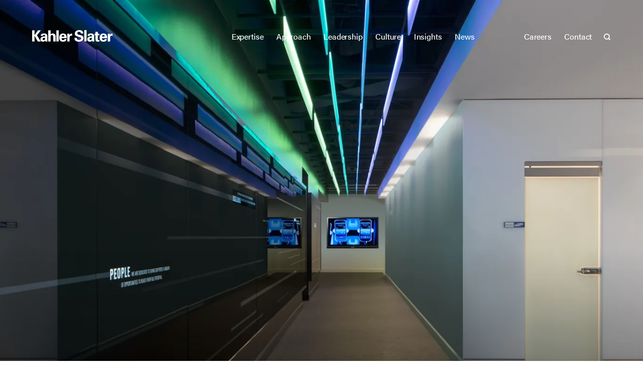

--- FILE ---
content_type: text/html; charset=UTF-8
request_url: https://www.kahlerslater.com/expertise/workplace-interiors/samsung-interiors
body_size: 16908
content:

<!doctype html><!--#ifexpr="$HTTP_COOKIE=/fonts\-loaded\=1/"--><html class="fonts-loaded" lang="en"><!--#else--><html lang="en"><!--#endif--><head><meta name="viewport" content="width=device-width, initial-scale=1, minimum-scale=1"><meta http-equiv="X-UA-Compatible" content="IE=edge"/><link rel="apple-touch-icon" sizes="180x180" href="/apple-touch-icon.png"><link rel="icon" type="image/png" sizes="32x32" href="/favicon-32x32.png"><link rel="icon" type="image/png" sizes="16x16" href="/favicon-16x16.png"><link rel="manifest" href="/manifest.json"><link rel="mask-icon" href="/safari-pinned-tab.svg" color="#0084ff"><meta name="theme-color" content="#ffffff"><link rel="stylesheet" rel="preload" as="style" href="https://use.typekit.net/bgb4edh.css"><script type="module">!function(){const e=document.createElement("link").relList;if(!(e&&e.supports&&e.supports("modulepreload"))){for(const e of document.querySelectorAll('link[rel="modulepreload"]'))r(e);new MutationObserver((e=>{for(const o of e)if("childList"===o.type)for(const e of o.addedNodes)if("LINK"===e.tagName&&"modulepreload"===e.rel)r(e);else if(e.querySelectorAll)for(const o of e.querySelectorAll("link[rel=modulepreload]"))r(o)})).observe(document,{childList:!0,subtree:!0})}function r(e){if(e.ep)return;e.ep=!0;const r=function(e){const r={};return e.integrity&&(r.integrity=e.integrity),e.referrerpolicy&&(r.referrerPolicy=e.referrerpolicy),"use-credentials"===e.crossorigin?r.credentials="include":"anonymous"===e.crossorigin?r.credentials="omit":r.credentials="same-origin",r}(e);fetch(e.href,r)}}();</script><script type="module" src="https://www.kahlerslater.com/dist/assets/app-BPqWxmLm.js" crossorigin onload="e=new CustomEvent(&#039;vite-script-loaded&#039;, {detail:{path: &#039;src/js/app.js&#039;}});document.dispatchEvent(e);"></script><link href="https://www.kahlerslater.com/dist/assets/app-CRVh3dUG.css" rel="stylesheet"><script>
					loadjs=function(){var n=function(){},e={},t={},r={};function c(n,e){if(n){var c=r[n];if(t[n]=e,c)for(;c.length;)c[0](n,e),c.splice(0,1)}}function i(e,t){e.call&&(e={success:e}),t.length?(e.error||n)(t):(e.success||n)(e)}function o(e,t,r,c){var i,s,u=document,f=r.async,a=(r.numRetries||0)+1,h=r.before||n;c=c||0,/(^css!|\.css$)/.test(e)?(i=!0,(s=u.createElement("link")).rel="stylesheet",s.href=e.replace(/^css!/,"")):((s=u.createElement("script")).src=e,s.async=void 0===f||f),s.onload=s.onerror=s.onbeforeload=function(n){var u=n.type[0];if(i&&"hideFocus"in s)try{s.sheet.cssText.length||(u="e")}catch(n){u="e"}if("e"==u&&(c+=1)<a)return o(e,t,r,c);t(e,u,n.defaultPrevented)},!1!==h(e,s)&&u.head.appendChild(s)}function s(n,t,r){var s,u;if(t&&t.trim&&(s=t),u=(s?r:t)||{},s){if(s in e)throw"LoadJS";e[s]=!0}!function(n,e,t){var r,c,i=(n=n.push?n:[n]).length,s=i,u=[];for(r=function(n,t,r){if("e"==t&&u.push(n),"b"==t){if(!r)return;u.push(n)}--i||e(u)},c=0;c<s;c++)o(n[c],r,t)}(n,function(n){i(u,n),c(s,n)},u)}return s.ready=function(n,e){return function(n,e){var c,i,o,s=[],u=(n=n.push?n:[n]).length,f=u;for(c=function(n,t){t.length&&s.push(n),--f||e(s)};u--;)i=n[u],(o=t[i])?c(i,o):(r[i]=r[i]||[]).push(c)}(n,function(n){i(e,n)}),s},s.done=function(n){c(n,[])},s.reset=function(){e={},t={},r={}},s.isDefined=function(n){return n in e},s}();
					!function(e,t){"object"==typeof exports&&"undefined"!=typeof module?t(exports):"function"==typeof define&&define.amd?define(["exports"],t):t((e=e||self).Cookie={})}(this,function(e){"use strict";function n(){return(n=Object.assign||function(e){for(var t=1;t<arguments.length;t++){var o=arguments[t];for(var n in o)Object.prototype.hasOwnProperty.call(o,n)&&(e[n]=o[n])}return e}).apply(this,arguments)}function c(e,t){return Object.prototype.hasOwnProperty.call(e,t)}function u(e){var t=e.charAt(e.length-1),o=parseInt(e,10),n=new Date;switch(t){case"Y":n.setFullYear(n.getFullYear()+o);break;case"M":n.setMonth(n.getMonth()+o);break;case"D":n.setDate(n.getDate()+o);break;case"h":n.setHours(n.getHours()+o);break;case"m":n.setMinutes(n.getMinutes()+o);break;case"s":n.setSeconds(n.getSeconds()+o);break;default:n=new Date(e)}return n}function t(){var e="@key@",t=/(?:^|; )@key@=1(?:;|$)/;document.cookie=e+"=1";var o=t.test(document.cookie);return o&&a(e),o}function o(e,t){if(void 0===t&&(t=decodeURIComponent),"string"!=typeof e||!e)return null;var o=RegExp("(?:^|; )"+e.replace(/[.*+?^$|[\](){}\\-]/g,"\\$&")+"(?:=([^;]*))?(?:;|$)").exec(document.cookie);return null===o?null:"function"==typeof t?t(o[1]):o[1]}function r(e){void 0===e&&(e=decodeURIComponent);for(var t,o=/(?:^|; )([^=]+?)(?:=([^;]*))?(?:;|$)/g,n={};t=o.exec(document.cookie);)o.lastIndex=t.index+t.length-1,n[t[1]]="function"==typeof e?e(t[2]):t[2];return n}function i(e,t,o,n){void 0===o&&(o=encodeURIComponent),"object"==typeof o&&null!==o&&(n=o,o=encodeURIComponent);var r=function(e){var t="";for(var o in e)if(c(e,o))if(/^expires$/i.test(o)){var n=e[o];"object"!=typeof n&&(n=u(n+="number"==typeof n?"D":"")),t+=";"+o+"="+n.toUTCString()}else/^secure$/.test(o)?e[o]&&(t+=";"+o):t+=";"+o+"="+e[o];return c(e,"path")||(t+=";path=/"),t}(n||{}),i="function"==typeof o?o(t):t;document.cookie=e+"="+i+r}function a(e,t){var o={expires:-1};return t&&(o=n({},t,o)),i(e,"a",o)}function s(e){return o(e,null)}function f(e,t,o){return i(e,t,null,o)}e.isEnabled=t,e.isCookieEnabled=t,e.get=o,e.getCookie=o,e.getAll=r,e.getAllCookies=r,e.set=i,e.setCookie=i,e.getRaw=s,e.getRawCookie=s,e.setRaw=f,e.setRawCookie=f,e.remove=a,e.removeCookie=a,Object.defineProperty(e,"__esModule",{value:!0})});

				</script><!--#ifexpr="$HTTP_COOKIE=/fonts\-loaded\=1/"--><!--#else--><script>
					!function(){"use strict";var e,n=[];function t(){for(;n.length;)n[0](),n.shift()}function r(t){this.a=a,this.b=void 0,this.f=[];var e=this;try{t(function(t){!function e(n,t){if(n.a==a){if(t==n)throw new TypeError;var o=!1;try{var i=t&&t.then;if(null!=t&&"object"==typeof t&&"function"==typeof i)return void i.call(t,function(t){o||e(n,t),o=!0},function(t){o||c(n,t),o=!0})}catch(t){return void(o||c(n,t))}n.a=0,n.b=t,d(n)}}(e,t)},function(t){c(e,t)})}catch(t){c(e,t)}}e=function(){setTimeout(t)};var a=2;function s(e){return new r(function(t){t(e)})}function c(t,e){if(t.a==a){if(e==t)throw new TypeError;t.a=1,t.b=e,d(t)}}function d(i){var t;t=function(){if(i.a!=a)for(;i.f.length;){var t=(o=i.f.shift())[0],e=o[1],n=o[2],o=o[3];try{0==i.a?n("function"==typeof t?t.call(void 0,i.b):i.b):1==i.a&&("function"==typeof e?n(e.call(void 0,i.b)):o(i.b))}catch(t){o(t)}}},n.push(t),1==n.length&&e()}r.prototype.g=function(t){return this.c(void 0,t)},r.prototype.c=function(n,o){var i=this;return new r(function(t,e){i.f.push([n,o,t,e]),d(i)})},window.Promise||(window.Promise=r,window.Promise.resolve=s,window.Promise.reject=function(n){return new r(function(t,e){e(n)})},window.Promise.race=function(o){return new r(function(t,e){for(var n=0;n<o.length;n+=1)s(o[n]).c(t,e)})},window.Promise.all=function(a){return new r(function(n,t){function e(e){return function(t){i[e]=t,(o+=1)==a.length&&n(i)}}var o=0,i=[];0==a.length&&n(i);for(var r=0;r<a.length;r+=1)s(a[r]).c(e(r),t)})},window.Promise.prototype.then=r.prototype.c,window.Promise.prototype.catch=r.prototype.g)}(),function(){function i(t,e){document.addEventListener?t.addEventListener("scroll",e,!1):t.attachEvent("scroll",e)}function g(t){this.a=document.createElement("div"),this.a.setAttribute("aria-hidden","true"),this.a.appendChild(document.createTextNode(t)),this.b=document.createElement("span"),this.c=document.createElement("span"),this.h=document.createElement("span"),this.f=document.createElement("span"),this.g=-1,this.b.style.cssText="max-width:none;display:inline-block;position:absolute;height:100%;width:100%;overflow:scroll;font-size:16px;",this.c.style.cssText="max-width:none;display:inline-block;position:absolute;height:100%;width:100%;overflow:scroll;font-size:16px;",this.f.style.cssText="max-width:none;display:inline-block;position:absolute;height:100%;width:100%;overflow:scroll;font-size:16px;",this.h.style.cssText="display:inline-block;width:200%;height:200%;font-size:16px;max-width:none;",this.b.appendChild(this.h),this.c.appendChild(this.f),this.a.appendChild(this.b),this.a.appendChild(this.c)}function b(t,e){t.a.style.cssText="max-width:none;min-width:20px;min-height:20px;display:inline-block;overflow:hidden;position:absolute;width:auto;margin:0;padding:0;top:-999px;white-space:nowrap;font-synthesis:none;font:"+e+";"}function r(t){var e=t.a.offsetWidth,n=e+100;return t.f.style.width=n+"px",t.c.scrollLeft=n,t.b.scrollLeft=t.b.scrollWidth+100,t.g!==e&&(t.g=e,!0)}function x(t,e){function n(){var t=o;r(t)&&t.a.parentNode&&e(t.g)}var o=t;i(t.b,n),i(t.c,n),r(t)}function t(t,e){var n=e||{};this.family=t,this.style=n.style||"normal",this.weight=n.weight||"normal",this.stretch=n.stretch||"normal"}var E=null,o=null,n=null,e=null;function a(){return null===e&&(e=!!document.fonts),e}function T(t,e){return[t.style,t.weight,function(){if(null===n){var t=document.createElement("div");try{t.style.font="condensed 100px sans-serif"}catch(t){}n=""!==t.style.font}return n}()?t.stretch:"","100px",e].join(" ")}t.prototype.load=function(t,e){var p=this,m=t||"BESbswy",w=0,v=e||3e3,y=(new Date).getTime();return new Promise(function(u,h){if(a()&&!function(){if(null===o)if(a()&&/Apple/.test(window.navigator.vendor)){var t=/AppleWebKit\/([0-9]+)(?:\.([0-9]+))(?:\.([0-9]+))/.exec(window.navigator.userAgent);o=!!t&&parseInt(t[1],10)<603}else o=!1;return o}()){var t=new Promise(function(n,t){!function e(){(new Date).getTime()-y>=v?t(Error(v+"ms timeout exceeded")):document.fonts.load(T(p,'"'+p.family+'"'),m).then(function(t){1<=t.length?n():setTimeout(e,25)},t)}()}),e=new Promise(function(t,e){w=setTimeout(function(){e(Error(v+"ms timeout exceeded"))},v)});Promise.race([e,t]).then(function(){clearTimeout(w),u(p)},h)}else n=function(){function n(){var t;(t=-1!=a&&-1!=s||-1!=a&&-1!=c||-1!=s&&-1!=c)&&((t=a!=s&&a!=c&&s!=c)||(null===E&&(t=/AppleWebKit\/([0-9]+)(?:\.([0-9]+))/.exec(window.navigator.userAgent),E=!!t&&(parseInt(t[1],10)<536||536===parseInt(t[1],10)&&parseInt(t[2],10)<=11)),t=E&&(a==e&&s==e&&c==e||a==d&&s==d&&c==d||a==l&&s==l&&c==l)),t=!t),t&&(f.parentNode&&f.parentNode.removeChild(f),clearTimeout(w),u(p))}var o=new g(m),i=new g(m),r=new g(m),a=-1,s=-1,c=-1,e=-1,d=-1,l=-1,f=document.createElement("div");f.dir="ltr",b(o,T(p,"sans-serif")),b(i,T(p,"serif")),b(r,T(p,"monospace")),f.appendChild(o.a),f.appendChild(i.a),f.appendChild(r.a),document.body.appendChild(f),e=o.a.offsetWidth,d=i.a.offsetWidth,l=r.a.offsetWidth,function t(){if((new Date).getTime()-y>=v)f.parentNode&&f.parentNode.removeChild(f),h(Error(v+"ms timeout exceeded"));else{var e=document.hidden;!0!==e&&void 0!==e||(a=o.a.offsetWidth,s=i.a.offsetWidth,c=r.a.offsetWidth,n()),w=setTimeout(t,50)}}(),x(o,function(t){a=t,n()}),b(o,T(p,'"'+p.family+'",sans-serif')),x(i,function(t){s=t,n()}),b(i,T(p,'"'+p.family+'",serif')),x(r,function(t){c=t,n()}),b(r,T(p,'"'+p.family+'",monospace'))},document.body?n():document.addEventListener?document.addEventListener("DOMContentLoaded",function t(){document.removeEventListener("DOMContentLoaded",t),n()}):document.attachEvent("onreadystatechange",function t(){"interactive"!=document.readyState&&"complete"!=document.readyState||(document.detachEvent("onreadystatechange",t),n())});var n})},"object"==typeof module?module.exports=t:(window.FontFaceObserver=t,window.FontFaceObserver.prototype.load=t.prototype.load)}();
					if(document.documentElement.className.indexOf("fonts-loaded")<0){var AcuminRegular=new FontFaceObserver("acumin-pro",{weight:400}),AcuminRegularItalic=new FontFaceObserver("acumin-pro",{weight:400,style:"italic"}),AcuminMedium=new FontFaceObserver("acumin-pro",{weight:500}),AcuminBold=new FontFaceObserver("acumin-pro",{weight:700});Promise.all([AcuminRegular.load(),AcuminRegularItalic.load(),AcuminMedium.load(),AcuminBold.load()]).then(function(){document.documentElement.className+=" fonts-loaded",Cookie.set("fonts-loaded",1,{expires:"7D",secure:!0})})}
				</script><!--#endif--><title>Samsung – Kahler Slater</title>
<script>dl = [];
(function(w,d,s,l,i){w[l]=w[l]||[];w[l].push({'gtm.start':
new Date().getTime(),event:'gtm.js'});var f=d.getElementsByTagName(s)[0],
j=d.createElement(s),dl=l!='dataLayer'?'&l='+l:'';j.async=true;j.src=
'https://www.googletagmanager.com/gtm.js?id='+i+dl;f.parentNode.insertBefore(j,f);
})(window,document,'script','dl','GTM-THZC46');
</script><meta name="generator" content="SEOmatic">
<meta name="description" content="The Samsung office space was designed to support teamwork as well as individual work, offering ample private spaces for concentration. A new division…">
<meta name="referrer" content="no-referrer-when-downgrade">
<meta name="robots" content="all">
<meta content="KahlerSlater111" property="fb:profile_id">
<meta content="en_US" property="og:locale">
<meta content="Kahler Slater" property="og:site_name">
<meta content="website" property="og:type">
<meta content="https://www.kahlerslater.com/expertise/workplace-interiors/samsung-interiors" property="og:url">
<meta content="Samsung" property="og:title">
<meta content="The Samsung office space was designed to support teamwork as well as individual work, offering ample private spaces for concentration. A new division…" property="og:description">
<meta content="https://d2l3lk60wlvbnx.cloudfront.net/projects/Corporate/Samsung/_1200x630_crop_center-center_82_none/210189_N81_large.jpg?mtime=1516137245" property="og:image">
<meta content="1200" property="og:image:width">
<meta content="630" property="og:image:height">
<meta content="A blurry man walks across carpet in front of a large window." property="og:image:alt">
<meta content="https://vimeo.com/kahlerslater" property="og:see_also">
<meta content="https://www.facebook.com/KahlerSlater111/" property="og:see_also">
<meta content="https://www.instagram.com/kahler_slater" property="og:see_also">
<meta content="https://www.linkedin.com/company/kahler-slater" property="og:see_also">
<meta name="twitter:card" content="summary_large_image">
<meta name="twitter:creator" content="@">
<meta name="twitter:title" content="Samsung">
<meta name="twitter:description" content="The Samsung office space was designed to support teamwork as well as individual work, offering ample private spaces for concentration. A new division…">
<meta name="twitter:image" content="https://d2l3lk60wlvbnx.cloudfront.net/projects/Corporate/Samsung/_800x418_crop_center-center_82_none/210189_N81_large.jpg?mtime=1516137245">
<meta name="twitter:image:width" content="800">
<meta name="twitter:image:height" content="418">
<meta name="twitter:image:alt" content="A blurry man walks across carpet in front of a large window.">
<meta name="google-site-verification" content="7wqC5RPbXjwAtuCmPMLXSKDDQuSV7nelQNGEpWyOGJ0">
<link href="https://www.kahlerslater.com/expertise/workplace-interiors/samsung-interiors" rel="canonical">
<link href="https://www.kahlerslater.com/" rel="home">
<link type="text/plain" href="https://www.kahlerslater.com/humans.txt" rel="author">
<style>.project-content::-webkit-scrollbar {
	width: 0px; /* remove scrollbar space */
	}
</style>
<style>[x-cloak] { display: none !important; }
</style></head><body class="expertise "><noscript><iframe src="https://www.googletagmanager.com/ns.html?id=GTM-THZC46"
height="0" width="0" style="display:none;visibility:hidden"></iframe></noscript>
<div class="content-wrapper z-10"><header class="site-header w-full z-40 inset-x-0 absolute top-0 nav-gradient text-white " 
	x-data="{ isOpen: false, subOpen: false, search: false }" 
	@keydown.escape="isOpen = false" 
	:class=" !isOpen && !subOpen ? '' : 'dropdown-active'" 
	@click.away="isOpen = false, subOpen = false"
><div class="site-header--wrap pt-0 md:pt-4" :class="{'text-black bg-white min-h-screen md:min-h-max': isOpen || subOpen}" ><div class="layout"><div class="flex flex-wrap md:items-center " ><div class=""><a class="nav-logo py-2 block w-[clamp(125px,15vw,180px)] transition-none" href="https://www.kahlerslater.com/" :class="{'text-black': isOpen, 'text-black': subOpen, 'bg-transparent text-white': !isOpen && !subOpen }" title="Kahler Slater"><svg class="fill-current w-64 text-white" :class="{'text-black': isOpen, 'text-black': subOpen, 'bg-transparent text-white': !isOpen && !subOpen }" width="180" height="26" xmlns="http://www.w3.org/2000/svg" viewBox="0 0 407.23 58.88" preserveAspectRatio="xMidYMin meet" :class="{'text-black': isOpen, 'text-white': !isOpen}"><polyline class="ks-logo" points="12.13 25.64 12.28 25.64 29.78 1.23 43.94 1.23 24.48 26.49 43.49 57.71 28.4 57.71 12.28 28.92 12.13 28.92 12.13 57.71 0 57.71 0 1.23 12.13 1.23 12.13 25.64"></polyline><path class="ks-logo" d="M43.62,29.55c0.08-4.93,2.19-8,5.32-9.78s7.35-2.5,11.58-2.5c7.9,0,16.74,2.89,16.74,14.7V53.41a36.11,36.11,0,0,0,.55,4.3H67.25a41.59,41.59,0,0,1-.39-5.24H66.7C64,57,60,58.88,54.65,58.88c-7.35,0-12.83-4.23-12.83-11.89a13.66,13.66,0,0,1,8.37-12.44c4.7-2,10.64-2.27,15.34-2.11V28.76a5,5,0,0,0-5.4-4.85,5.3,5.3,0,0,0-5.24,5.63H43.62m9.46,15.88a5.49,5.49,0,0,0,5.71,5.64c6.49,0,6.73-7.2,6.73-11.82C61.46,39.17,53.09,39.09,53.09,45.43Z"></path><path class="ks-logo" d="M81.59,57.71V1.23H93.25V22.37l0.16,0.16c2.42-3.6,5.76-5.26,11.7-5.26,3.91,0,11.5,2.89,12.91,8.61a27.09,27.09,0,0,1,.78,6.25V57.71H107.06V34.08c-0.08-4.22-1.25-9-7-9-3.68,0-6.54,3.29-6.7,9V57.71H81.59"></path><rect class="ks-logo" x="122.78" y="1.23" width="11.73" height="56.48"></rect><path class="ks-logo" d="M149.51,41.21c0,5.09.7,9.86,6.73,9.86,4.07,0,6.11-1.49,7.2-5.09H174c-1,9.7-8.6,12.91-17.76,12.91-13.45,0-18.85-7.59-18.85-20.73,0-11.81,6.88-20.88,18.85-20.88,7.36,0,13.46,2.5,16.74,9.38a21.47,21.47,0,0,1,2,7,58.38,58.38,0,0,1,.32,7.51H149.51m13.61-7.82c0-4.3-1.17-8.29-6.88-8.29-5.39,0-6.57,4-6.73,8.29h13.61Z"></path><path class="ks-logo" d="M188.52,18.44l0.23,7.12h0.16c2.5-6.18,7.51-7.74,13.37-7.59V28.38h-5.08a8.45,8.45,0,0,0-5.71,2.89,14.1,14.1,0,0,0-1.57,7V57.71H178.27L178.2,26.26c0-1.64-.24-4.93-0.39-7.82h10.72"></path><path class="ks-logo" d="M247.21,17.29c-0.47-5.71-3.52-8.53-9.39-8.53-4.46,0-9,2.35-9,7.27,0,6.1,5.48,6.81,10.33,8,8.61,2.19,21.28,4.62,21.28,16,0,14-12.21,18.85-24.33,18.85-12.91,0-22.06-5-21.67-19.25H226.8c-0.47,6.25,3.13,10.48,9.46,10.48,4.85,0,11.26-1.48,11.26-7.51,0-6.65-8.05-7.12-12.91-8.37-7.9-2-18.7-5.55-18.7-15.56C215.92,5.71,227.81,0,239.39,0c11,0,19.48,5.95,19.48,17.29H247.21"></path><rect class="ks-logo" x="263.99" y="0.21" width="11.73" height="57.44"></rect><path class="ks-logo" d="M280.78,29.49c0.08-4.93,2.19-8,5.32-9.78s7.36-2.5,11.58-2.5c7.9,0,16.74,2.89,16.74,14.71V53.35a34.27,34.27,0,0,0,.54,4.3H304.41a40.65,40.65,0,0,1-.39-5.23h-0.16c-2.66,4.53-6.73,6.41-12,6.41-7.36,0-12.83-4.23-12.83-11.89a13.66,13.66,0,0,1,8.37-12.45c4.7-2,10.64-2.27,15.34-2.11V28.71a5,5,0,0,0-5.4-4.85A5.3,5.3,0,0,0,292,29.49H280.78m9.47,15.88A5.48,5.48,0,0,0,296,51c6.49,0,6.73-7.2,6.73-11.81C298.62,39.11,290.25,39,290.25,45.37Z"></path><path class="ks-logo" d="M321,18.38V9L332.76,9v9.41h7.47v7.82h-7.47V44.43c0,5.16.78,6.57,4.85,6.57,1.25,0,2.5-.16,3.76-0.23v6.88c-1.34.63-7.59,1.18-9.23,1.18C323,58.83,321,54.06,321,45.53V26.21h-4.47V18.38H321"></path><path class="ks-logo" d="M354,41.15c0,5.08.7,9.85,6.73,9.85,4.07,0,6.1-1.48,7.2-5.08h10.56c-1,9.7-8.6,12.91-17.76,12.91-13.46,0-18.85-7.59-18.85-20.73,0-11.81,6.88-20.89,18.85-20.89,7.36,0,13.45,2.5,16.74,9.39a21.38,21.38,0,0,1,2,7,59.22,59.22,0,0,1,.31,7.52H354m13.61-7.83c0-4.3-1.17-8.29-6.88-8.29-5.4,0-6.57,4-6.73,8.29h13.61Z"></path><path class="ks-logo" d="M393.46,18.38l0.24,7.12h0.16c2.5-6.18,7.51-7.75,13.37-7.59V28.32h-5.09a8.45,8.45,0,0,0-5.71,2.89,14,14,0,0,0-1.56,7V57.65H383.22l-0.08-31.44c0-1.64-.23-4.93-0.39-7.82h10.71"></path></svg></a></div><div class="mobile-nav ml-auto block" x-cloak><div class="flex flex-col h-full items-end justify-center cursor-pointer" @click="isOpen = !isOpen, subOpen = false"><svg class="inline-block fill-current w-8 h-8 md:hidden burger-icon origin-right transition-transform" xmlns="http://www.w3.org/2000/svg" viewBox="0 0 30 20"><g :class="{ 'burger-open' : isOpen } "><rect class="origin-right transition-transform" :class="{ 'scale-x-50' : isOpen } " width="30" height="2"/><rect class="origin-right transition-transform" :class="{ 'scale-x-75' : isOpen } " y="8" width="30" height="2"/><rect y="16" width="30" height="2"/></g></svg></div></div><div class="w-full md:w-3/4 lg:w-2/3 flex justify-around"><ul class="w-full list-none hidden md:flex flex-col md:flex-row justify-around items-start md:items-center   p-0 mt-4 md:m-0" :class="{'flex': isOpen, 'hidden': !isOpen}"><li  class="inline-block w-full md:w-auto m-0 leading-none"><a href="/expertise"  class="inline-block text-sm xl:text-md nav-base-link w-full md:w-auto py-1 px-[1vw] font-medium hover:text-inherit hover:underline decoration-1 underline-offset-2 transition-none tracking-[-.01em]"  @click="subOpen = !subOpen" x-on:click.prevent><span>Expertise</span></a><div class="static dropdown sub-group w-full md:w-auto" :class="{'subMenuOpen': subOpen, '': !subOpen}" x-cloak><div class="sub bg-white inset-x-0" :class="{'relative md:absolute': subOpen, 'absolute': !subOpen}"><div class="layout"><div class="flex justify-end"><div class="w-full md:w-2/3 sub-inner p-2 pb-4 grid grid-cols-1 gap-8"><a class="inline-block nav-card card__link opacity-0 whitespace-normal relative group" href="https://www.kahlerslater.com/expertise/community-recreation-and-wellness" style="animation-delay: 0.016666666666667s;"><div class="title-wrap h-auto group-hover:translate-x-2 transition-transform"><span class="title text-md font-normal tracking-[-0.0125em] ">Community Recreation + Wellness</span></div></a><a class="inline-block nav-card card__link opacity-0 whitespace-normal relative group" href="https://www.kahlerslater.com/expertise/cultural-civic" style="animation-delay: 0.033333333333333s;"><div class="title-wrap h-auto group-hover:translate-x-2 transition-transform"><span class="title text-md font-normal tracking-[-0.0125em] ">Cultural + Civic</span></div></a><a class="inline-block nav-card card__link opacity-0 whitespace-normal relative group" href="https://www.kahlerslater.com/expertise/environmental-branding" style="animation-delay: 0.05s;"><div class="title-wrap h-auto group-hover:translate-x-2 transition-transform"><span class="title text-md font-normal tracking-[-0.0125em] ">Environmental Branding</span></div></a><a class="inline-block nav-card card__link opacity-0 whitespace-normal relative group" href="https://www.kahlerslater.com/expertise/health-sciences-education" style="animation-delay: 0.066666666666667s;"><div class="title-wrap h-auto group-hover:translate-x-2 transition-transform"><span class="title text-md font-normal tracking-[-0.0125em] ">Health + Sciences Education</span></div></a><a class="inline-block nav-card card__link opacity-0 whitespace-normal relative group" href="https://www.kahlerslater.com/expertise/health-care" style="animation-delay: 0.083333333333333s;"><div class="title-wrap h-auto group-hover:translate-x-2 transition-transform"><span class="title text-md font-normal tracking-[-0.0125em] ">Healthcare</span></div></a><a class="inline-block nav-card card__link opacity-0 whitespace-normal relative group" href="https://www.kahlerslater.com/expertise/higher-education" style="animation-delay: 0.1s;"><div class="title-wrap h-auto group-hover:translate-x-2 transition-transform"><span class="title text-md font-normal tracking-[-0.0125em] ">Higher Education</span></div></a><a class="inline-block nav-card card__link opacity-0 whitespace-normal relative group" href="https://www.kahlerslater.com/expertise/hospitality-and-restaurants" style="animation-delay: 0.11666666666667s;"><div class="title-wrap h-auto group-hover:translate-x-2 transition-transform"><span class="title text-md font-normal tracking-[-0.0125em] ">Hospitality + Restaurants</span></div></a><a class="inline-block nav-card card__link opacity-0 whitespace-normal relative group" href="https://www.kahlerslater.com/expertise/medical-office-buildings" style="animation-delay: 0.13333333333333s;"><div class="title-wrap h-auto group-hover:translate-x-2 transition-transform"><span class="title text-md font-normal tracking-[-0.0125em] ">Medical Office Buildings</span></div></a><a class="inline-block nav-card card__link opacity-0 whitespace-normal relative group" href="https://www.kahlerslater.com/expertise/office" style="animation-delay: 0.15s;"><div class="title-wrap h-auto group-hover:translate-x-2 transition-transform"><span class="title text-md font-normal tracking-[-0.0125em] ">Office</span></div></a><a class="inline-block nav-card card__link opacity-0 whitespace-normal relative group" href="https://www.kahlerslater.com/expertise/residential" style="animation-delay: 0.16666666666667s;"><div class="title-wrap h-auto group-hover:translate-x-2 transition-transform"><span class="title text-md font-normal tracking-[-0.0125em] ">Residential</span></div></a><a class="inline-block nav-card card__link opacity-0 whitespace-normal relative group" href="https://www.kahlerslater.com/expertise/sports-and-recreation" style="animation-delay: 0.18333333333333s;"><div class="title-wrap h-auto group-hover:translate-x-2 transition-transform"><span class="title text-md font-normal tracking-[-0.0125em] ">Sports + Recreation</span></div></a><a class="inline-block nav-card card__link opacity-0 whitespace-normal relative group" href="https://www.kahlerslater.com/expertise/workplace-interiors" style="animation-delay: 0.2s;"><div class="title-wrap h-auto group-hover:translate-x-2 transition-transform"><span class="title text-md font-normal tracking-[-0.0125em] ">Workplace Interiors</span></div></a></div></div></div></div></div></li><li  class="inline-block w-full md:w-auto m-0 leading-none"><a href="/approach"  class="inline-block text-sm xl:text-md nav-base-link w-full md:w-auto py-1 px-[1vw] font-medium hover:text-inherit hover:underline decoration-1 underline-offset-2 transition-none tracking-[-.01em]" ><span>Approach</span></a></li><li  class="inline-block w-full md:w-auto m-0 leading-none"><a href="/leadership"  class="inline-block text-sm xl:text-md nav-base-link w-full md:w-auto py-1 px-[1vw] font-medium hover:text-inherit hover:underline decoration-1 underline-offset-2 transition-none tracking-[-.01em]" ><span>Leadership</span></a></li><li  class="inline-block w-full md:w-auto m-0 leading-none"><a href="/culture"  class="inline-block text-sm xl:text-md nav-base-link w-full md:w-auto py-1 px-[1vw] font-medium hover:text-inherit hover:underline decoration-1 underline-offset-2 transition-none tracking-[-.01em]" ><span>Culture</span></a></li><li  class="inline-block w-full md:w-auto m-0 leading-none"><a href="/insights"  class="inline-block text-sm xl:text-md nav-base-link w-full md:w-auto py-1 px-[1vw] font-medium hover:text-inherit hover:underline decoration-1 underline-offset-2 transition-none tracking-[-.01em]" ><span>Insights</span></a></li><li  class="inline-block w-full md:w-auto m-0 leading-none"><a href="/news"  class="inline-block text-sm xl:text-md nav-base-link w-full md:w-auto py-1 px-[1vw] font-medium hover:text-inherit hover:underline decoration-1 underline-offset-2 transition-none tracking-[-.01em]" ><span>News</span></a></li><li class="inline-block w-full md:w-auto m-0 md:ml-auto leading-none" ><a  class="inline-block text-sm xl:text-md nav-base-link w-full md:w-auto py-1 px-[1vw] font-medium hover:text-inherit hover:underline decoration-1 underline-offset-2 transition-none tracking-[-.01em]" href="/careers">Careers</a></li><li  class="inline-block w-full md:w-auto m-0 leading-none"><a  class="inline-block text-sm xl:text-md nav-base-link w-full md:w-auto py-1 px-[1vw] font-medium hover:text-inherit hover:underline decoration-1 underline-offset-2 transition-none tracking-[-.01em]" href="/contact">Contact</a></li><li class="w-full md:w-auto m-0 py-2 cursor-pointer flex flex-col items-start md:items-center md:ml-1" @click="search = !search, subOpen = false"><svg class="stroke-current w-6 h-6 inline-block" xmlns="http://www.w3.org/2000/svg" width="24" height="24" viewBox="0 0 24 24" fill="none" stroke="currentColor" stroke-width="3" stroke-linecap="round" stroke-linejoin="arcs"><circle cx="11" cy="11" r="8"></circle><line x1="21" y1="21" x2="16.65" y2="16.65"></line></svg></li></ul></div></div></div></div><div class="navOverlay bg-transparent" :class="{'nav-open': subOpen || isOpen, 'bg-transparent': !subOpen}"></div><div class="bg-dark z-100 absolute top-0 inset-x-0 transform duration-500 ease-in-out py-8" x-show="search" x-cloak x-trap.inert="search"  
		x-transition:enter="transition ease-out duration-700"
        x-transition:enter-start="opacity-100 -translate-y-full"
        x-transition:enter-end="opacity-100 translate-y-0"
        x-transition:leave="transition ease-in duration-400"
        x-transition:leave-start="opacity-100 translate-y-0"
        x-transition:leave-end="opacity-100 -translate-y-full" @click.away="search = false"><div class="layout"><div class="flex flex-col justify-center"><div class="ml-auto cursor-pointer py-2 js-search-close" @click="search = false"><svg class="inline-block stroke-current text-black" xmlns="http://www.w3.org/2000/svg" width="24" height="24" viewBox="0 0 24 24" fill="none" stroke="currentColor" stroke-width="2" stroke-linecap="round" stroke-linejoin="round"><line x1="18" y1="6" x2="6" y2="18"></line><line x1="6" y1="6" x2="18" y2="18"></line></svg></div><div class="w-full"><form action="https://www.kahlerslater.com/search-results" class="search__form w-full js-search-form"><input type="text" name="q" placeholder="What are you looking for?" class="search__input js-search-input text-2xl md:text-6xl text-cloud font-light" tabindex="1" aria-label="search" required><button type="submit" value="search" name="search" class="rounded-none text-cloud hover:text-berry text-lg bg-transparent absolute right-0 bottom-0 py-2 px-0 hover:bg-transparent mb-0 transition duration-300 ease-in-out">Search</button></form></div></div></div></div></header><div class="page-wrapper relative z-10"><div class="heroBlock w-screen h-svh grid"><picture><source type="image/webp"
		 srcset="https://d2l3lk60wlvbnx.cloudfront.net/[base64] 1920w, https://d2l3lk60wlvbnx.cloudfront.net/[base64] 1366w, https://d2l3lk60wlvbnx.cloudfront.net/[base64] 768w, https://d2l3lk60wlvbnx.cloudfront.net/[base64] 360w"
		sizes="100vw"
	><img  sizes="100vw"
		src="https://d2l3lk60wlvbnx.cloudfront.net/[base64]"
		  srcset="https://d2l3lk60wlvbnx.cloudfront.net/[base64] 1920w, https://d2l3lk60wlvbnx.cloudfront.net/[base64] 1366w, https://d2l3lk60wlvbnx.cloudfront.net/[base64] 768w, https://d2l3lk60wlvbnx.cloudfront.net/[base64] 360w"
		width="1920"
		height="1339"
		class="w-screen h-svh min-h-0 object-cover hero-image "
		loading="eager"
		alt="" 
		
		style="object-position: center;"
	/></picture><div class="hero__content z-100 flex flex-col h-svh justify-end pb-gutter"><div class="layout"><div class="flex flex-wrap justify-between items-center "><h1 class="tracking-tight m-0 text-white text-3xl font-medium "></h1></div></div></div></div><div class="bg-white"><div class="layout"><div class="flex flex-wrap -mx-2"><div class="w-full md:w-1/2 lg:w-1/3 px-2"><div class="js-project-info sticky bottom-0 top-0 md:pr-4 pt-2 py-gutter"  x-data="{ selected: null, expanded: false }"><ul class="list-none leading-none m-0 p-0"><li class="breadcrumb-list inline-block m-0 text-sm text-berry"><a class="text-berry title font-medium text-sm tracking-tight" href="/expertise">Expertise</a></li><li class="breadcrumb-list inline-block leading-none text-sm m-0 text-berry"><a href="https://www.kahlerslater.com/expertise/workplace-interiors" class="title text-berry font-medium text-sm tracking-tight">Workplace Interiors</a></li></ul><h1 class="text-2xl md:text-3xl pt-gutter m-0 tracking-tight leading-tight"><div class="client-name font-normal inline-block">Samsung</div><div class="building-name font-light text-gray">Interiors and Brand Design</div></h1><span class="block leading-tight text-xs uppercase tracking-wider font-bold pt-gutter md:pt-[2.5vw] ">Richardson, Texas</span><div class="body-text mt-2 w-full text-md"><p>The Samsung office space was designed to support teamwork as well as individual work, offering ample private spaces for concentration. A new division training center was developed to expand employee development and leadership training.</p><p>The new national security control center and relocation of the marketing team were completed in Richardson, along with several team relocations and remodeling to accommodate rapid growth. The new contemporary brand expression offers a consistent representation of the company across multiple other U.S. offices.</p></div></section></div></div><div class="w-full md:w-1/2 lg:w-2/3 px-2  mt-10" x-data="{ grid: false }"><div id="gallery" class="grid" :class="grid ? 'grid-cols-4 gap-6' : 'grid-cols-2 gap-12' "><figure class="block__image col-span-full" itemprop="associatedMedia" itemscope itemtype="http://schema.org/ImageObject" data-photoswipe data-index=1><a class="cursor-zoom-in gallery-link" href="https://d2l3lk60wlvbnx.cloudfront.net/projects/Corporate/Samsung/210189_N59_large.jpg" data-pswp-width="3150" data-pswp-height="2017"><picture><source type="image/webp"
		 data-srcset="https://d2l3lk60wlvbnx.cloudfront.net/[base64] 1920w, https://d2l3lk60wlvbnx.cloudfront.net/[base64] 1366w, https://d2l3lk60wlvbnx.cloudfront.net/[base64] 768w, https://d2l3lk60wlvbnx.cloudfront.net/[base64] 360w"
		data-sizes="auto"
	><img  data-sizes="auto"
		src="https://d2l3lk60wlvbnx.cloudfront.net/[base64]"
		  data-srcset="https://d2l3lk60wlvbnx.cloudfront.net/[base64] 1920w, https://d2l3lk60wlvbnx.cloudfront.net/[base64] 1366w, https://d2l3lk60wlvbnx.cloudfront.net/[base64] 768w, https://d2l3lk60wlvbnx.cloudfront.net/[base64] 360w"
		width="1920"
		height="1229"
		class="rounded-md lazyload blur-up"
		loading="lazy"
		alt="" 
		
		style="object-position: center;"
	/></picture></a></figure></div></div></div></div><section class="border-t border-primary mt-8"><div class="layout py-[5vw]"><div class="grid grid-cols-1 md:grid-cols-3 gap-y-24 gap-x-gutter"><h3 class="text-2xl font-normal">Related Projects</h3><div class=""><div class="card-wrapper leading-snug " ><a href="https://www.kahlerslater.com/expertise/workplace-interiors/heartland-advisors-interiors" title="More information about Heartland Advisors" class="group card-link  rounded-md flex flex-col "><div class="card-media rounded-md overflow-hidden relative "><div class="card-image--wrapper "><picture><source type="image/webp"
		 data-srcset="https://d2l3lk60wlvbnx.cloudfront.net/[base64] 1920w, https://d2l3lk60wlvbnx.cloudfront.net/[base64] 1366w, https://d2l3lk60wlvbnx.cloudfront.net/[base64] 768w, https://d2l3lk60wlvbnx.cloudfront.net/[base64] 360w"
		data-sizes="auto"
	><img  data-sizes="auto"
		src="https://d2l3lk60wlvbnx.cloudfront.net/[base64]"
		  data-srcset="https://d2l3lk60wlvbnx.cloudfront.net/[base64] 1920w, https://d2l3lk60wlvbnx.cloudfront.net/[base64] 1366w, https://d2l3lk60wlvbnx.cloudfront.net/[base64] 768w, https://d2l3lk60wlvbnx.cloudfront.net/[base64] 360w"
		width="1920"
		height="1280"
		class="w-full h-full lazyload blur-up"
		loading="lazy"
		alt="" 
		
		style="object-position: center;"
	/></picture></div></div><div class="card-meta flex gap-x-4 justify-between "><div class="meta-inner mt-2"><div class="text-[clamp(16px,2.5vw,18px)] font-normal leading-snug group-hover:underline underline-offset-4 decoration-1 decoration-berry">Heartland Advisors  </div><div class="text-[clamp(16px,2.5vw,18px)] font-normal text-[#6E7B8B] leading-snug group-hover:underline group-hover:text-berry underline-offset-4 decoration-1 decoration-berry">Interiors</div></div></div></a></div></div><div class=""><div class="card-wrapper leading-snug " ><a href="https://www.kahlerslater.com/expertise/workplace-interiors/grant-thornton-headquarters-and-us-workplaces-interiors" title="More information about Grant Thornton" class="group card-link  rounded-md flex flex-col "><div class="card-media rounded-md overflow-hidden relative "><div class="card-image--wrapper "><picture><source type="image/webp"
		 data-srcset="https://d2l3lk60wlvbnx.cloudfront.net/[base64] 1920w, https://d2l3lk60wlvbnx.cloudfront.net/[base64] 1366w, https://d2l3lk60wlvbnx.cloudfront.net/[base64] 768w, https://d2l3lk60wlvbnx.cloudfront.net/[base64] 360w"
		data-sizes="auto"
	><img  data-sizes="auto"
		src="https://d2l3lk60wlvbnx.cloudfront.net/[base64]"
		  data-srcset="https://d2l3lk60wlvbnx.cloudfront.net/[base64] 1920w, https://d2l3lk60wlvbnx.cloudfront.net/[base64] 1366w, https://d2l3lk60wlvbnx.cloudfront.net/[base64] 768w, https://d2l3lk60wlvbnx.cloudfront.net/[base64] 360w"
		width="1920"
		height="1280"
		class="w-full h-full lazyload blur-up"
		loading="lazy"
		alt="" 
		
		style="object-position: center;"
	/></picture></div></div><div class="card-meta flex gap-x-4 justify-between "><div class="meta-inner mt-2"><div class="text-[clamp(16px,2.5vw,18px)] font-normal leading-snug group-hover:underline underline-offset-4 decoration-1 decoration-berry">Grant Thornton  </div><div class="text-[clamp(16px,2.5vw,18px)] font-normal text-[#6E7B8B] leading-snug group-hover:underline group-hover:text-berry underline-offset-4 decoration-1 decoration-berry">Interiors and Brand Design</div></div></div></a></div></div></div></div></section></div><script>
	let intViewportHeight = window.innerHeight;
	const projectBox = document.querySelector('.js-project-info');

	function callback() {
		var projHeight = projectBox.offsetHeight;
		var diff = intViewportHeight - projHeight;
		if (diff < 0) {
		projectBox.style.top = diff + 'px';
		} else {
			projectBox.style.top = '0px';
		}
	}
	const resizeObserver = new ResizeObserver(callback);

	
	resizeObserver.observe(projectBox);

	
</script></div><footer class="bg-dark z-1 "><div class="site-footer__newsletter pt-4 md:pt-8 pb-4"><div class="layout"><div class="grid grid-cols-12 gap-gutter"><div class="col-span-full"><div class="tag-line mb-5 mt-1 w-full"><p class="block text-white font-light text-[clamp(24px,3.5vw,42px)] tracking-tight leading-tight"><a href="https://www.kahlerslater.com/approach" class="underline decoration-thin decoration-berry underline-offset-4 inline text-white font-light text-[clamp(24px,3.5vw,42px)] tracking-tight leading-tight">We Design to Enrich Life and Achieve Powerful Results</a>.</p></div><div class="services mb-4"><ul class="list-none flex flex-col md:flex-row flex-nowrap md:flex-wrap m-0 p-0 text-[clamp(18px,3.5vw,24px)] text-white"><li class="pr-4 font-light tracking-tight">Architecture</li><li class="pr-4 font-light tracking-tight">Interior Design</li><li class="pr-4 font-light tracking-tight">Environmental Branding</li><li class="pr-4 font-light tracking-tight">Strategic Advisory</li></ul></div></div><div class="col-span-full md:col-span-4"><div class="font-semibold tracking-tight text-berry text-sm mb-2">Stay in touch</div><form class="newsletter-form flex items-center justify-center w-full validate mb-0 relative" action="" method="post"><span id="blitz-inject-1" class=" blitz-inject" data-blitz-id="1" data-blitz-uri="https://www.kahlerslater.com/actions/blitz/csrf/json" data-blitz-params="" data-blitz-property="input"></span><input type="hidden" name="action" value="mailchimp-subscribe/audience/subscribe"><div class="w-full"><input id="emailInput" type="text" name="email" placeholder="name@address.com" aria-label="Email Address" class="required email bg-cloud/10 rounded-full  w-full px-2 py-[15px] leading-normal"  required /></div><button type="submit" value="Subscribe" name="subscribe" id="mc-embedded-subscribe" class="mc-submit rounded-full mr-1 bg-cloud/25 hover:bg-berry absolute right-0 p-1 transition duration-300 ease-in-out" aria-label="Newsletter Subscribe"><svg xmlns="http://www.w3.org/2000/svg" width="20" height="20" viewBox="0 0 24 24" fill="none" stroke="currentColor" stroke-width="1" stroke-linecap="round" stroke-linejoin="arcs"><path d="M5 12h13M12 5l7 7-7 7"/></svg></button></form><p class="m-0 p-0">Enter your email to receive the latest Kahler Slater news and insights</p><div class="block text-left my-4"><a href="https://www.linkedin.com/company/kahler-slater" class="site-footer__social-link inline-block" title="LinkedIn" target="_blank" rel="noopener noreferrer"><svg class="fill-current inline-block h-8 w-8" xmlns="http://www.w3.org/2000/svg" viewBox="0 0 24 24" ><path fill="none" d="M0 0h24v24H0z"/><path d="M6.94 5a2 2 0 1 1-4-.002 2 2 0 0 1 4 .002zM7 8.48H3V21h4V8.48zm6.32 0H9.34V21h3.94v-6.57c0-3.66 4.77-4 4.77 0V21H22v-7.93c0-6.17-7.06-5.94-8.72-2.91l.04-1.68z"/></svg></a><a href="https://www.instagram.com/kahler_slater" class="site-footer__social-link inline-block" title="Instagram" target="_blank" rel="noopener noreferrer"><svg class="fill-current inline-block h-8 w-8" xmlns="http://www.w3.org/2000/svg" viewBox="0 0 24 24"><path fill="none" d="M0 0h24v24H0z"/><path d="M12 2c2.717 0 3.056.01 4.122.06 1.065.05 1.79.217 2.428.465.66.254 1.216.598 1.772 1.153a4.908 4.908 0 0 1 1.153 1.772c.247.637.415 1.363.465 2.428.047 1.066.06 1.405.06 4.122 0 2.717-.01 3.056-.06 4.122-.05 1.065-.218 1.79-.465 2.428a4.883 4.883 0 0 1-1.153 1.772 4.915 4.915 0 0 1-1.772 1.153c-.637.247-1.363.415-2.428.465-1.066.047-1.405.06-4.122.06-2.717 0-3.056-.01-4.122-.06-1.065-.05-1.79-.218-2.428-.465a4.89 4.89 0 0 1-1.772-1.153 4.904 4.904 0 0 1-1.153-1.772c-.248-.637-.415-1.363-.465-2.428C2.013 15.056 2 14.717 2 12c0-2.717.01-3.056.06-4.122.05-1.066.217-1.79.465-2.428a4.88 4.88 0 0 1 1.153-1.772A4.897 4.897 0 0 1 5.45 2.525c.638-.248 1.362-.415 2.428-.465C8.944 2.013 9.283 2 12 2zm0 5a5 5 0 1 0 0 10 5 5 0 0 0 0-10zm6.5-.25a1.25 1.25 0 0 0-2.5 0 1.25 1.25 0 0 0 2.5 0zM12 9a3 3 0 1 1 0 6 3 3 0 0 1 0-6z"/></svg></a><a href="https://www.facebook.com/KahlerSlater111/" class="site-footer__social-link inline-block " title="Facebook" target="_blank" rel="noopener noreferrer"><svg class="fill-current inline-block h-8 w-8"  xmlns="http://www.w3.org/2000/svg" viewBox="0 0 24 24" ><path fill="none" d="M0 0h24v24H0z"/><path d="M14 13.5h2.5l1-4H14v-2c0-1.03 0-2 2-2h1.5V2.14c-.326-.043-1.557-.14-2.857-.14C11.928 2 10 3.657 10 6.7v2.8H7v4h3V22h4v-8.5z"/></svg></a><a href="https://vimeo.com/kahlerslater" class="site-footer__social-link inline-block" title="Vimeo" target="_blank" rel="noopener noreferrer"><svg xmlns="http://www.w3.org/2000/svg" viewBox="0 0 24 24" class="fill-current inline-block h-8 w-8" ><path fill="none" d="M0 0H24V24H0z"/><path d="M1.173 8.301c-.281-.413-.252-.413.328-.922 1.232-1.082 2.394-2.266 3.736-3.212 1.215-.852 2.826-1.402 3.927-.047 1.014 1.249 1.038 3.142 1.295 4.65.257 1.564.503 3.164 1.051 4.66.152.421.443 1.217.968 1.284.678.093 1.368-1.096 1.683-1.54.817-1.18 1.925-2.769 1.785-4.286-.138-1.612-1.878-1.309-2.966-.924.175-1.809 1.858-3.843 3.48-4.53 1.72-.714 4.276-.702 5.14 1.237.923 2.102.093 4.543-.912 6.448-1.097 2.068-2.509 3.982-4.018 5.77-1.331 1.588-2.906 3.33-4.89 4.089-2.267.864-3.61-.82-4.382-2.77-.843-2.123-1.262-4.506-1.87-6.717-.256-.934-.56-1.997-1.167-2.768-.792-.995-1.692-.06-2.474.477-.269-.267-.491-.607-.714-.899z"/></svg></a></div></div><div class="col-span-full md:col-span-4"><div class="font-semibold tracking-tight text-sm text-berry mb-2">Expertise</div><ul class="gap-2 md:gap-4 list-none m-0 p-0 md:columns-2 text-sm"><li><a class="text-white no-underline font-semibold" href="https://www.kahlerslater.com/expertise/community-recreation-and-wellness"><span class="title">Community Recreation + Wellness</span></a></li><li><a class="text-white no-underline font-semibold" href="https://www.kahlerslater.com/expertise/cultural-civic"><span class="title">Cultural + Civic</span></a></li><li><a class="text-white no-underline font-semibold" href="https://www.kahlerslater.com/expertise/environmental-branding"><span class="title">Environmental Branding</span></a></li><li><a class="text-white no-underline font-semibold" href="https://www.kahlerslater.com/expertise/health-sciences-education"><span class="title">Health + Sciences Education</span></a></li><li><a class="text-white no-underline font-semibold" href="https://www.kahlerslater.com/expertise/health-care"><span class="title">Healthcare</span></a></li><li><a class="text-white no-underline font-semibold" href="https://www.kahlerslater.com/expertise/higher-education"><span class="title">Higher Education</span></a></li><li><a class="text-white no-underline font-semibold" href="https://www.kahlerslater.com/expertise/hospitality-and-restaurants"><span class="title">Hospitality + Restaurants</span></a></li><li><a class="text-white no-underline font-semibold" href="https://www.kahlerslater.com/expertise/medical-office-buildings"><span class="title">Medical Office Buildings</span></a></li><li><a class="text-white no-underline font-semibold" href="https://www.kahlerslater.com/expertise/office"><span class="title">Office</span></a></li><li><a class="text-white no-underline font-semibold" href="https://www.kahlerslater.com/expertise/residential"><span class="title">Residential</span></a></li><li><a class="text-white no-underline font-semibold" href="https://www.kahlerslater.com/expertise/sports-and-recreation"><span class="title">Sports + Recreation</span></a></li><li><a class="text-white no-underline font-semibold" href="https://www.kahlerslater.com/expertise/workplace-interiors"><span class="title">Workplace Interiors</span></a></li></ul></div><div class="col-span-full md:col-span-4"><div class="font-semibold tracking-tight text-berry text-sm mb-2">Explore</div><ul class="gap-2 md:gap-4 list-none m-0 p-0 md:columns-2 text-sm"><li><a class="text-white no-underline font-semibold" href="/approach"><span class="title">Approach</span></a></li><li><a class="text-white no-underline font-semibold" href="/leadership"><span class="title">Leadership</span></a></li><li><a class="text-white no-underline font-semibold" href="/culture"><span class="title">Culture</span></a></li><li><a class="text-white no-underline font-semibold" href="/insights"><span class="title">Insights</span></a></li><li><a class="text-white no-underline font-semibold" href="/news"><span class="title">News</span></a></li><li><a class="text-white no-underline font-semibold" href="/careers"><span class="title">Careers</span></a></li><li><a class="text-white no-underline font-semibold" href="/contact"><span class="title">Contact</span></a></li></ul></div></div></div></div><div class="border-t border-secondary py-2"><div class="layout"><div class="grid grid-cols-12 gap-gutter"><div class="col-span-full md:col-span-4 place-content-center"><div class="footer__copyright text-gray text-sm">
						Copyright &copy; 2026 <a class="title " href="https://www.kahlerslater.com/">Kahler Slater, Inc.</a> All Rights Reserved.
					</div></div><div class="col-span-full md:col-span-6 place-content-center"><a class="inline-block md:py-1 font-medium text-sm no-underline footer__link text-gray mr-2" href="https://www.kahlerslater.com/contact"><span class="title">Milwaukee</span></a><a class="inline-block md:py-1 font-medium text-sm no-underline footer__link text-gray mr-2" href="https://www.kahlerslater.com/contact"><span class="title">Madison</span></a><a class="inline-block md:py-1 font-medium text-sm no-underline footer__link text-gray mr-2" href="https://www.kahlerslater.com/contact"><span class="title">Richmond</span></a><a class="inline-block md:py-1 font-medium text-sm no-underline footer__link text-gray mr-2" href="https://www.kahlerslater.com/contact"><span class="title">Chicago</span></a><a class="inline-block md:py-1 font-medium text-sm no-underline footer__link text-gray mr-2" href="https://www.kahlerslater.com/contact"><span class="title">Charlotte</span></a><a class="inline-block md:py-1 font-medium text-sm no-underline footer__link text-gray mr-2" href="https://www.kahlerslater.com/contact"><span class="title">Singapore</span></a></div><div class="col-span-full md:col-span-2 text-center md:text-right"><img class="w-48 my-3 md:ml-auto " src="https://d2l3lk60wlvbnx.cloudfront.net/general/Logos/Kahler-Slater-Logo-White.svg" alt="Kahler Slater logo"></div></div></div></div></footer><script type="application/ld+json">{"@context":"https://schema.org","@graph":[{"@type":"WebPage","author":{"@id":"https://www.kahlerslater.com#identity"},"copyrightHolder":{"@id":"https://www.kahlerslater.com#identity"},"copyrightYear":"2011","creator":{"@id":"https://www.kahlerslater.com#creator"},"dateModified":"2024-01-03T11:14:57-06:00","datePublished":"2011-09-28T00:00:00-05:00","description":"The Samsung office space was designed to support teamwork as well as individual work, offering ample private spaces for concentration. A new division training center was developed to expand employee development and leadership training. The new national security control center and relocation of the marketing team were completed in Richardson, along with several team relocations and remodeling to accommodate rapid growth. The new contemporary brand expression offers a consistent representation of the company across multiple other U.S. offices.","headline":"Samsung","image":{"@type":"ImageObject","url":"https://d2l3lk60wlvbnx.cloudfront.net/projects/Corporate/Samsung/_1200x630_crop_center-center_82_none/210189_N81_large.jpg?mtime=1516137245"},"inLanguage":"en-us","mainEntityOfPage":"https://www.kahlerslater.com/expertise/workplace-interiors/samsung-interiors","name":"Samsung","publisher":{"@id":"https://www.kahlerslater.com#creator"},"url":"https://www.kahlerslater.com/expertise/workplace-interiors/samsung-interiors"},{"@id":"https://www.kahlerslater.com#identity","@type":"LocalBusiness","address":{"@type":"PostalAddress","addressCountry":"United States","addressLocality":"Milwaukee","addressRegion":"Wisconsin","postalCode":"53202","streetAddress":"790 N. Water Street, Suite 1700"},"description":"Through architecture, interior design, strategic advisory and environmental branding, Kahler Slater leverages design to help our clients reach their strategic goals for advancing their organizations.","email":"info@kahlerslater.com","image":{"@type":"ImageObject","height":"246","url":"https://d2l3lk60wlvbnx.cloudfront.net/general/Logos/Kahler-Slater-Logo-Ink.png","width":"1698"},"logo":{"@type":"ImageObject","height":"60","url":"https://d2l3lk60wlvbnx.cloudfront.net/general/Logos/_600x60_fit_center-center_82_none/Kahler-Slater-Logo-Ink.png?mtime=1620158139","width":"414"},"name":"Kahler Slater","openingHoursSpecification":[{"@type":"OpeningHoursSpecification","closes":"17:00:00","dayOfWeek":["Monday"],"opens":"08:00:00"},{"@type":"OpeningHoursSpecification","closes":"17:00:00","dayOfWeek":["Tuesday"],"opens":"08:00:00"},{"@type":"OpeningHoursSpecification","closes":"17:00:00","dayOfWeek":["Wednesday"],"opens":"08:00:00"},{"@type":"OpeningHoursSpecification","closes":"17:00:00","dayOfWeek":["Thursday"],"opens":"08:00:00"},{"@type":"OpeningHoursSpecification","closes":"17:00:00","dayOfWeek":["Friday"],"opens":"08:00:00"}],"priceRange":"$","sameAs":["https://www.linkedin.com/company/kahler-slater","https://www.instagram.com/kahler_slater","https://www.facebook.com/KahlerSlater111/","https://vimeo.com/kahlerslater"],"telephone":"414-272-2000","url":"https://www.kahlerslater.com"},{"@id":"https://www.kahlerslater.com#creator","@type":"LocalBusiness","address":{"@type":"PostalAddress","addressCountry":"United States","addressLocality":"Milwaukee","addressRegion":"Wisconsin","postalCode":"53202","streetAddress":"790 N. Water Street, Suite 1700"},"description":"Through architecture, interior design, strategic advisory and environmental branding, Kahler Slater leverages design to help our clients reach their strategic goals for advancing their organizations.","email":"info@kahlerslater.com","image":{"@type":"ImageObject","height":"19","url":"https://d2l3lk60wlvbnx.cloudfront.net/general/Kahler-Slater-Logo-Blue.gif","width":"132"},"logo":{"@type":"ImageObject","height":"60","url":"https://d2l3lk60wlvbnx.cloudfront.net/general/Kahler-Slater-Logo-Blue.gif?mtime=1567698510","width":"417"},"name":"Kahler Slater","openingHoursSpecification":[{"@type":"OpeningHoursSpecification","closes":"17:00:00","dayOfWeek":["Monday"],"opens":"08:00:00"},{"@type":"OpeningHoursSpecification","closes":"17:00:00","dayOfWeek":["Tuesday"],"opens":"08:00:00"},{"@type":"OpeningHoursSpecification","closes":"17:00:00","dayOfWeek":["Wednesday"],"opens":"08:00:00"},{"@type":"OpeningHoursSpecification","closes":"17:00:00","dayOfWeek":["Thursday"],"opens":"08:00:00"},{"@type":"OpeningHoursSpecification","closes":"17:00:00","dayOfWeek":["Friday"],"opens":"08:00:00"}],"priceRange":"$","telephone":"(414) 272-2000","url":"https://www.kahlerslater.com"},{"@type":"BreadcrumbList","description":"Breadcrumbs list","itemListElement":[{"@type":"ListItem","item":"https://www.kahlerslater.com/","name":"Homepage","position":1},{"@type":"ListItem","item":"https://www.kahlerslater.com/expertise","name":"Expertise","position":2},{"@type":"ListItem","item":"https://www.kahlerslater.com/expertise/workplace-interiors","name":"Workplace Interiors","position":3},{"@type":"ListItem","item":"https://www.kahlerslater.com/expertise/workplace-interiors/samsung-interiors","name":"Samsung","position":4}],"name":"Breadcrumbs"}]}</script>
<div class="craft-quick-edit"></div>


<style>
  .craft-quick-edit {
    .craft-quick-edit_link {
      position: fixed;
      display: flex;
      top: 0.5rem;
      right: 0.5rem;
      z-index: 1000;
      background-color: black;
      color: white;
      padding: 6px;
      text-decoration: none;
      border-radius: 3px;
      transition: opacity 300ms;

      &:hover {
        opacity: 85%;
      }
    }
  }
</style>
<script>const isAlwaysEnabled = false
  if (isLikelyLoggedIn() || isAlwaysEnabled) {
    const uri = "expertise/workplace-interiors/samsung-interiors";
    const siteUrl = "https://www.kahlerslater.com/"
    const apiUrl = siteUrl + 'actions/quick-edit/default/get-quick-edit?uri=' + encodeURIComponent(uri);
    document.addEventListener("DOMContentLoaded", async () => {
      try {
        const response = await fetch(apiUrl);
        const data = await response.json();
        if (data.canEdit) {
          const parentEl = document.querySelector('.craft-quick-edit');
          const fallbackIcon = `
            <svg xmlns="http://www.w3.org/2000/svg" width="16" height="16" viewBox="0 0 24 24">
              <path fill="currentColor"
                d="M5 19h1.425L16.2 9.225L14.775 7.8L5 17.575zm-2 2v-4.25L16.2 3.575q.3-.275.663-.425t.762-.15t.775.15t.65.45L20.425 5q.3.275.438.65T21 6.4q0 .4-.137.763t-.438.662L7.25 21zM19 6.4L17.6 5zm-3.525 2.125l-.7-.725L16.2 9.225z"/>
            </svg>
          `;
          const linkText = (data.linkText && data.linkText.trim().length > 0)
              ? data.linkText
              : fallbackIcon;
          const linkEl = document.createElement('a');
          linkEl.classList.add('craft-quick-edit_link');
          linkEl.target = data.target;
          linkEl.href = data.editUrl || '#';
          linkEl.title = "Edit Page";
          linkEl.innerHTML = linkText;
          parentEl.appendChild(linkEl);
        }
      } catch (error) {
        console.error('Quick Edit Error:', error);
      }
    });
  }

  function isLikelyLoggedIn() {
    return document.cookie.indexOf('logged-in=') !== -1;
  };
var __awaiter = (this && this.__awaiter) || function (thisArg, _arguments, P, generator) {
    function adopt(value) { return value instanceof P ? value : new P(function (resolve) { resolve(value); }); }
    return new (P || (P = Promise))(function (resolve, reject) {
        function fulfilled(value) { try { step(generator.next(value)); } catch (e) { reject(e); } }
        function rejected(value) { try { step(generator["throw"](value)); } catch (e) { reject(e); } }
        function step(result) { result.done ? resolve(result.value) : adopt(result.value).then(fulfilled, rejected); }
        step((generator = generator.apply(thisArg, _arguments || [])).next());
    });
};
addInjectScriptEventListener();
function addInjectScriptEventListener() {
    const injectScriptEvent = 'DOMContentLoaded';
    if (injectScriptEvent === 'load') {
        window.addEventListener('load', injectElements, { once: true });
    }
    else {
        document.addEventListener(injectScriptEvent, injectElements, { once: true });
    }
}
function injectElements() {
    return __awaiter(this, void 0, void 0, function* () {
        if (!document.dispatchEvent(new CustomEvent('beforeBlitzInjectAll', {
            cancelable: true,
        }))) {
            return;
        }
        const elements = document.querySelectorAll('.blitz-inject:not(.blitz-inject--injected)');
        const injectElements = {};
        const promises = [];
        elements.forEach(element => {
            var _a;
            const injectElement = {
                element: element,
                id: element.getAttribute('data-blitz-id'),
                uri: element.getAttribute('data-blitz-uri'),
                params: element.getAttribute('data-blitz-params'),
                property: element.getAttribute('data-blitz-property'),
            };
            if (document.dispatchEvent(new CustomEvent('beforeBlitzInject', {
                cancelable: true,
                detail: injectElement,
            }))) {
                const url = injectElement.uri + (injectElement.params ? (injectElement.uri.indexOf('?') !== -1 ? '&' : '?') + injectElement.params : '');
                injectElements[url] = (_a = injectElements[url]) !== null && _a !== void 0 ? _a : [];
                injectElements[url].push(injectElement);
            }
        });
        for (const url in injectElements) {
            promises.push(replaceUrls(url, injectElements[url]));
        }
        yield Promise.all(promises);
        document.dispatchEvent(new CustomEvent('afterBlitzInjectAll'));
    });
}
function replaceUrls(url, injectElements) {
    return __awaiter(this, void 0, void 0, function* () {
        const response = yield fetch(url);
        if (response.status >= 300) {
            return null;
        }
        const responseText = yield response.text();
        let responseJson;
        if (url.indexOf('blitz/csrf/json') !== -1) {
            responseJson = JSON.parse(responseText);
        }
        injectElements.forEach(injectElement => {
            var _a;
            if (injectElement.property) {
                injectElement.element.innerHTML = (_a = responseJson[injectElement.property]) !== null && _a !== void 0 ? _a : '';
            }
            else {
                injectElement.element.innerHTML = responseText;
            }
            injectElement.element.classList.add('blitz-inject--injected');
            document.dispatchEvent(new CustomEvent('afterBlitzInject', {
                detail: injectElement,
            }));
        });
    });
};</script></body></html><!-- Cached by Blitz on 2026-01-20T16:04:47-06:00 --><!-- Served by Blitz on 2026-01-24T13:38:30-06:00 -->

--- FILE ---
content_type: application/javascript; charset=utf-8
request_url: https://www.kahlerslater.com/dist/assets/photoswipe-Bozvw-2Z.js
body_size: 168
content:
import{_ as i}from"./app-BPqWxmLm.js";import{P as a}from"./photoswipe-lWOpL0Hn.js";const s=o=>{Array.prototype.forEach.call(o,t=>{const e=t.dataset.photoswipe;new a({gallery:"#gallery",children:"a",imageClickAction:"close",bgOpacity:.9,zoomSVG:"",pswpModule:()=>i(()=>import("./photoswipe.esm-CMg0yb1C.js"),[])}).init(),console.log(e)})};export{s as default};


--- FILE ---
content_type: application/javascript; charset=utf-8
request_url: https://www.kahlerslater.com/dist/assets/app-BPqWxmLm.js
body_size: 72314
content:
const __vite__mapDeps=(i,m=__vite__mapDeps,d=(m.f||(m.f=["assets/home-roh2J8kw.js","assets/index-DaYL4gH5.js","assets/ScrollTrigger-CpFktyOr.js","assets/photoswipe-Bozvw-2Z.js","assets/photoswipe-lWOpL0Hn.js","assets/photoswipe-DSulWsr7.css","assets/photoswipeCaptions-qhvZvJMR.js","assets/photoswipeCaptions-CUUocLct.css","assets/splide-Ba_hGSCs.js","assets/splide-DMqL9CFT.css","assets/gsap-BeB48dQS.js","assets/gsaptext-CiAoUEZD.js","assets/gsapParallax-DJpcKVse.js","assets/gsapParallaxCards-Bdgdd41d.js","assets/ebGsap-CIHolRFx.js","assets/embla-COOsjCdJ.js","assets/embla-carousel.esm-C8p4Yiq4.js","assets/cultureValues-DTZf6mX2.js","assets/column-scroll-28HU7VpE.js","assets/marquee-Blv6_yZT.js","assets/designPerspectives-Bk6L1bSB.js","assets/video-B8c3VtBq.js","assets/video-JIUNXpB2.css","assets/gsapBackgroundColor-Dlp2ATmu.js"])))=>i.map(i=>d[i]);
const Ts="modulepreload",_s=function(t){return"/dist/"+t},hr={},ee=function(e,i,r){let n=Promise.resolve();if(i&&i.length>0){document.getElementsByTagName("link");const a=document.querySelector("meta[property=csp-nonce]"),o=(a==null?void 0:a.nonce)||(a==null?void 0:a.getAttribute("nonce"));n=Promise.allSettled(i.map(l=>{if(l=_s(l),l in hr)return;hr[l]=!0;const c=l.endsWith(".css"),d=c?'[rel="stylesheet"]':"";if(document.querySelector(`link[href="${l}"]${d}`))return;const p=document.createElement("link");if(p.rel=c?"stylesheet":Ts,c||(p.as="script"),p.crossOrigin="",p.href=l,o&&p.setAttribute("nonce",o),document.head.appendChild(p),c)return new Promise((w,g)=>{p.addEventListener("load",w),p.addEventListener("error",()=>g(new Error(`Unable to preload CSS for ${l}`)))})}))}function s(a){const o=new Event("vite:preloadError",{cancelable:!0});if(o.payload=a,window.dispatchEvent(o),!o.defaultPrevented)throw a}return n.then(a=>{for(const o of a||[])o.status==="rejected"&&s(o.reason);return e().catch(s)})};var xi=!1,Si=!1,Xe=[],Ei=-1;function Ms(t){Cs(t)}function Cs(t){Xe.includes(t)||Xe.push(t),As()}function Ps(t){let e=Xe.indexOf(t);e!==-1&&e>Ei&&Xe.splice(e,1)}function As(){!Si&&!xi&&(xi=!0,queueMicrotask(Ls))}function Ls(){xi=!1,Si=!0;for(let t=0;t<Xe.length;t++)Xe[t](),Ei=t;Xe.length=0,Ei=-1,Si=!1}var ot,Qe,lt,Kr,Ti=!0;function Is(t){Ti=!1,t(),Ti=!0}function Os(t){ot=t.reactive,lt=t.release,Qe=e=>t.effect(e,{scheduler:i=>{Ti?Ms(i):i()}}),Kr=t.raw}function gr(t){Qe=t}function zs(t){let e=()=>{};return[r=>{let n=Qe(r);return t._x_effects||(t._x_effects=new Set,t._x_runEffects=()=>{t._x_effects.forEach(s=>s())}),t._x_effects.add(n),e=()=>{n!==void 0&&(t._x_effects.delete(n),lt(n))},n},()=>{e()}]}function Jr(t,e){let i=!0,r,n=Qe(()=>{let s=t();JSON.stringify(s),i?r=s:queueMicrotask(()=>{e(s,r),r=s}),i=!1});return()=>lt(n)}var Zr=[],Qr=[],en=[];function $s(t){en.push(t)}function Xi(t,e){typeof e=="function"?(t._x_cleanups||(t._x_cleanups=[]),t._x_cleanups.push(e)):(e=t,Qr.push(e))}function tn(t){Zr.push(t)}function rn(t,e,i){t._x_attributeCleanups||(t._x_attributeCleanups={}),t._x_attributeCleanups[e]||(t._x_attributeCleanups[e]=[]),t._x_attributeCleanups[e].push(i)}function nn(t,e){t._x_attributeCleanups&&Object.entries(t._x_attributeCleanups).forEach(([i,r])=>{(e===void 0||e.includes(i))&&(r.forEach(n=>n()),delete t._x_attributeCleanups[i])})}function Ds(t){var e,i;for((e=t._x_effects)==null||e.forEach(Ps);(i=t._x_cleanups)!=null&&i.length;)t._x_cleanups.pop()()}var Yi=new MutationObserver(Ki),ji=!1;function qi(){Yi.observe(document,{subtree:!0,childList:!0,attributes:!0,attributeOldValue:!0}),ji=!0}function sn(){ks(),Yi.disconnect(),ji=!1}var gt=[];function ks(){let t=Yi.takeRecords();gt.push(()=>t.length>0&&Ki(t));let e=gt.length;queueMicrotask(()=>{if(gt.length===e)for(;gt.length>0;)gt.shift()()})}function Z(t){if(!ji)return t();sn();let e=t();return qi(),e}var Ui=!1,Xt=[];function Rs(){Ui=!0}function Ns(){Ui=!1,Ki(Xt),Xt=[]}function Ki(t){if(Ui){Xt=Xt.concat(t);return}let e=[],i=new Set,r=new Map,n=new Map;for(let s=0;s<t.length;s++)if(!t[s].target._x_ignoreMutationObserver&&(t[s].type==="childList"&&(t[s].removedNodes.forEach(a=>{a.nodeType===1&&a._x_marker&&i.add(a)}),t[s].addedNodes.forEach(a=>{if(a.nodeType===1){if(i.has(a)){i.delete(a);return}a._x_marker||e.push(a)}})),t[s].type==="attributes")){let a=t[s].target,o=t[s].attributeName,l=t[s].oldValue,c=()=>{r.has(a)||r.set(a,[]),r.get(a).push({name:o,value:a.getAttribute(o)})},d=()=>{n.has(a)||n.set(a,[]),n.get(a).push(o)};a.hasAttribute(o)&&l===null?c():a.hasAttribute(o)?(d(),c()):d()}n.forEach((s,a)=>{nn(a,s)}),r.forEach((s,a)=>{Zr.forEach(o=>o(a,s))});for(let s of i)e.some(a=>a.contains(s))||Qr.forEach(a=>a(s));for(let s of e)s.isConnected&&en.forEach(a=>a(s));e=null,i=null,r=null,n=null}function an(t){return At(nt(t))}function Pt(t,e,i){return t._x_dataStack=[e,...nt(i||t)],()=>{t._x_dataStack=t._x_dataStack.filter(r=>r!==e)}}function nt(t){return t._x_dataStack?t._x_dataStack:typeof ShadowRoot=="function"&&t instanceof ShadowRoot?nt(t.host):t.parentNode?nt(t.parentNode):[]}function At(t){return new Proxy({objects:t},Fs)}var Fs={ownKeys({objects:t}){return Array.from(new Set(t.flatMap(e=>Object.keys(e))))},has({objects:t},e){return e==Symbol.unscopables?!1:t.some(i=>Object.prototype.hasOwnProperty.call(i,e)||Reflect.has(i,e))},get({objects:t},e,i){return e=="toJSON"?Bs:Reflect.get(t.find(r=>Reflect.has(r,e))||{},e,i)},set({objects:t},e,i,r){const n=t.find(a=>Object.prototype.hasOwnProperty.call(a,e))||t[t.length-1],s=Object.getOwnPropertyDescriptor(n,e);return s!=null&&s.set&&(s!=null&&s.get)?s.set.call(r,i)||!0:Reflect.set(n,e,i)}};function Bs(){return Reflect.ownKeys(this).reduce((e,i)=>(e[i]=Reflect.get(this,i),e),{})}function on(t){let e=r=>typeof r=="object"&&!Array.isArray(r)&&r!==null,i=(r,n="")=>{Object.entries(Object.getOwnPropertyDescriptors(r)).forEach(([s,{value:a,enumerable:o}])=>{if(o===!1||a===void 0||typeof a=="object"&&a!==null&&a.__v_skip)return;let l=n===""?s:`${n}.${s}`;typeof a=="object"&&a!==null&&a._x_interceptor?r[s]=a.initialize(t,l,s):e(a)&&a!==r&&!(a instanceof Element)&&i(a,l)})};return i(t)}function ln(t,e=()=>{}){let i={initialValue:void 0,_x_interceptor:!0,initialize(r,n,s){return t(this.initialValue,()=>Hs(r,n),a=>_i(r,n,a),n,s)}};return e(i),r=>{if(typeof r=="object"&&r!==null&&r._x_interceptor){let n=i.initialize.bind(i);i.initialize=(s,a,o)=>{let l=r.initialize(s,a,o);return i.initialValue=l,n(s,a,o)}}else i.initialValue=r;return i}}function Hs(t,e){return e.split(".").reduce((i,r)=>i[r],t)}function _i(t,e,i){if(typeof e=="string"&&(e=e.split(".")),e.length===1)t[e[0]]=i;else{if(e.length===0)throw error;return t[e[0]]||(t[e[0]]={}),_i(t[e[0]],e.slice(1),i)}}var dn={};function ye(t,e){dn[t]=e}function Mi(t,e){let i=Gs(e);return Object.entries(dn).forEach(([r,n])=>{Object.defineProperty(t,`$${r}`,{get(){return n(e,i)},enumerable:!1})}),t}function Gs(t){let[e,i]=hn(t),r={interceptor:ln,...e};return Xi(t,i),r}function Vs(t,e,i,...r){try{return i(...r)}catch(n){Mt(n,t,e)}}function Mt(t,e,i=void 0){t=Object.assign(t??{message:"No error message given."},{el:e,expression:i}),console.warn(`Alpine Expression Error: ${t.message}

${i?'Expression: "'+i+`"

`:""}`,e),setTimeout(()=>{throw t},0)}var Ht=!0;function cn(t){let e=Ht;Ht=!1;let i=t();return Ht=e,i}function Ye(t,e,i={}){let r;return de(t,e)(n=>r=n,i),r}function de(...t){return un(...t)}var un=fn;function Ws(t){un=t}function fn(t,e){let i={};Mi(i,t);let r=[i,...nt(t)],n=typeof e=="function"?Xs(r,e):js(r,e,t);return Vs.bind(null,t,e,n)}function Xs(t,e){return(i=()=>{},{scope:r={},params:n=[]}={})=>{let s=e.apply(At([r,...t]),n);Yt(i,s)}}var li={};function Ys(t,e){if(li[t])return li[t];let i=Object.getPrototypeOf(async function(){}).constructor,r=/^[\n\s]*if.*\(.*\)/.test(t.trim())||/^(let|const)\s/.test(t.trim())?`(async()=>{ ${t} })()`:t,s=(()=>{try{let a=new i(["__self","scope"],`with (scope) { __self.result = ${r} }; __self.finished = true; return __self.result;`);return Object.defineProperty(a,"name",{value:`[Alpine] ${t}`}),a}catch(a){return Mt(a,e,t),Promise.resolve()}})();return li[t]=s,s}function js(t,e,i){let r=Ys(e,i);return(n=()=>{},{scope:s={},params:a=[]}={})=>{r.result=void 0,r.finished=!1;let o=At([s,...t]);if(typeof r=="function"){let l=r(r,o).catch(c=>Mt(c,i,e));r.finished?(Yt(n,r.result,o,a,i),r.result=void 0):l.then(c=>{Yt(n,c,o,a,i)}).catch(c=>Mt(c,i,e)).finally(()=>r.result=void 0)}}}function Yt(t,e,i,r,n){if(Ht&&typeof e=="function"){let s=e.apply(i,r);s instanceof Promise?s.then(a=>Yt(t,a,i,r)).catch(a=>Mt(a,n,e)):t(s)}else typeof e=="object"&&e instanceof Promise?e.then(s=>t(s)):t(e)}var Ji="x-";function dt(t=""){return Ji+t}function qs(t){Ji=t}var jt={};function ie(t,e){return jt[t]=e,{before(i){if(!jt[i]){console.warn(String.raw`Cannot find directive \`${i}\`. \`${t}\` will use the default order of execution`);return}const r=We.indexOf(i);We.splice(r>=0?r:We.indexOf("DEFAULT"),0,t)}}}function Us(t){return Object.keys(jt).includes(t)}function Zi(t,e,i){if(e=Array.from(e),t._x_virtualDirectives){let s=Object.entries(t._x_virtualDirectives).map(([o,l])=>({name:o,value:l})),a=pn(s);s=s.map(o=>a.find(l=>l.name===o.name)?{name:`x-bind:${o.name}`,value:`"${o.value}"`}:o),e=e.concat(s)}let r={};return e.map(bn((s,a)=>r[s]=a)).filter(yn).map(Zs(r,i)).sort(Qs).map(s=>Js(t,s))}function pn(t){return Array.from(t).map(bn()).filter(e=>!yn(e))}var Ci=!1,yt=new Map,mn=Symbol();function Ks(t){Ci=!0;let e=Symbol();mn=e,yt.set(e,[]);let i=()=>{for(;yt.get(e).length;)yt.get(e).shift()();yt.delete(e)},r=()=>{Ci=!1,i()};t(i),r()}function hn(t){let e=[],i=o=>e.push(o),[r,n]=zs(t);return e.push(n),[{Alpine:Lt,effect:r,cleanup:i,evaluateLater:de.bind(de,t),evaluate:Ye.bind(Ye,t)},()=>e.forEach(o=>o())]}function Js(t,e){let i=()=>{},r=jt[e.type]||i,[n,s]=hn(t);rn(t,e.original,s);let a=()=>{t._x_ignore||t._x_ignoreSelf||(r.inline&&r.inline(t,e,n),r=r.bind(r,t,e,n),Ci?yt.get(mn).push(r):r())};return a.runCleanups=s,a}var gn=(t,e)=>({name:i,value:r})=>(i.startsWith(t)&&(i=i.replace(t,e)),{name:i,value:r}),vn=t=>t;function bn(t=()=>{}){return({name:e,value:i})=>{let{name:r,value:n}=wn.reduce((s,a)=>a(s),{name:e,value:i});return r!==e&&t(r,e),{name:r,value:n}}}var wn=[];function Qi(t){wn.push(t)}function yn({name:t}){return xn().test(t)}var xn=()=>new RegExp(`^${Ji}([^:^.]+)\\b`);function Zs(t,e){return({name:i,value:r})=>{let n=i.match(xn()),s=i.match(/:([a-zA-Z0-9\-_:]+)/),a=i.match(/\.[^.\]]+(?=[^\]]*$)/g)||[],o=e||t[i]||i;return{type:n?n[1]:null,value:s?s[1]:null,modifiers:a.map(l=>l.replace(".","")),expression:r,original:o}}}var Pi="DEFAULT",We=["ignore","ref","data","id","anchor","bind","init","for","model","modelable","transition","show","if",Pi,"teleport"];function Qs(t,e){let i=We.indexOf(t.type)===-1?Pi:t.type,r=We.indexOf(e.type)===-1?Pi:e.type;return We.indexOf(i)-We.indexOf(r)}function Et(t,e,i={}){t.dispatchEvent(new CustomEvent(e,{detail:i,bubbles:!0,composed:!0,cancelable:!0}))}function Ke(t,e){if(typeof ShadowRoot=="function"&&t instanceof ShadowRoot){Array.from(t.children).forEach(n=>Ke(n,e));return}let i=!1;if(e(t,()=>i=!0),i)return;let r=t.firstElementChild;for(;r;)Ke(r,e),r=r.nextElementSibling}function ge(t,...e){console.warn(`Alpine Warning: ${t}`,...e)}var vr=!1;function ea(){vr&&ge("Alpine has already been initialized on this page. Calling Alpine.start() more than once can cause problems."),vr=!0,document.body||ge("Unable to initialize. Trying to load Alpine before `<body>` is available. Did you forget to add `defer` in Alpine's `<script>` tag?"),Et(document,"alpine:init"),Et(document,"alpine:initializing"),qi(),$s(e=>Ae(e,Ke)),Xi(e=>ut(e)),tn((e,i)=>{Zi(e,i).forEach(r=>r())});let t=e=>!Qt(e.parentElement,!0);Array.from(document.querySelectorAll(Tn().join(","))).filter(t).forEach(e=>{Ae(e)}),Et(document,"alpine:initialized"),setTimeout(()=>{na()})}var er=[],Sn=[];function En(){return er.map(t=>t())}function Tn(){return er.concat(Sn).map(t=>t())}function _n(t){er.push(t)}function Mn(t){Sn.push(t)}function Qt(t,e=!1){return ct(t,i=>{if((e?Tn():En()).some(n=>i.matches(n)))return!0})}function ct(t,e){if(t){if(e(t))return t;if(t._x_teleportBack&&(t=t._x_teleportBack),!!t.parentElement)return ct(t.parentElement,e)}}function ta(t){return En().some(e=>t.matches(e))}var Cn=[];function ia(t){Cn.push(t)}var ra=1;function Ae(t,e=Ke,i=()=>{}){ct(t,r=>r._x_ignore)||Ks(()=>{e(t,(r,n)=>{r._x_marker||(i(r,n),Cn.forEach(s=>s(r,n)),Zi(r,r.attributes).forEach(s=>s()),r._x_ignore||(r._x_marker=ra++),r._x_ignore&&n())})})}function ut(t,e=Ke){e(t,i=>{Ds(i),nn(i),delete i._x_marker})}function na(){[["ui","dialog",["[x-dialog], [x-popover]"]],["anchor","anchor",["[x-anchor]"]],["sort","sort",["[x-sort]"]]].forEach(([e,i,r])=>{Us(i)||r.some(n=>{if(document.querySelector(n))return ge(`found "${n}", but missing ${e} plugin`),!0})})}var Ai=[],tr=!1;function ir(t=()=>{}){return queueMicrotask(()=>{tr||setTimeout(()=>{Li()})}),new Promise(e=>{Ai.push(()=>{t(),e()})})}function Li(){for(tr=!1;Ai.length;)Ai.shift()()}function sa(){tr=!0}function rr(t,e){return Array.isArray(e)?br(t,e.join(" ")):typeof e=="object"&&e!==null?aa(t,e):typeof e=="function"?rr(t,e()):br(t,e)}function br(t,e){let i=n=>n.split(" ").filter(s=>!t.classList.contains(s)).filter(Boolean),r=n=>(t.classList.add(...n),()=>{t.classList.remove(...n)});return e=e===!0?e="":e||"",r(i(e))}function aa(t,e){let i=o=>o.split(" ").filter(Boolean),r=Object.entries(e).flatMap(([o,l])=>l?i(o):!1).filter(Boolean),n=Object.entries(e).flatMap(([o,l])=>l?!1:i(o)).filter(Boolean),s=[],a=[];return n.forEach(o=>{t.classList.contains(o)&&(t.classList.remove(o),a.push(o))}),r.forEach(o=>{t.classList.contains(o)||(t.classList.add(o),s.push(o))}),()=>{a.forEach(o=>t.classList.add(o)),s.forEach(o=>t.classList.remove(o))}}function ei(t,e){return typeof e=="object"&&e!==null?oa(t,e):la(t,e)}function oa(t,e){let i={};return Object.entries(e).forEach(([r,n])=>{i[r]=t.style[r],r.startsWith("--")||(r=da(r)),t.style.setProperty(r,n)}),setTimeout(()=>{t.style.length===0&&t.removeAttribute("style")}),()=>{ei(t,i)}}function la(t,e){let i=t.getAttribute("style",e);return t.setAttribute("style",e),()=>{t.setAttribute("style",i||"")}}function da(t){return t.replace(/([a-z])([A-Z])/g,"$1-$2").toLowerCase()}function Ii(t,e=()=>{}){let i=!1;return function(){i?e.apply(this,arguments):(i=!0,t.apply(this,arguments))}}ie("transition",(t,{value:e,modifiers:i,expression:r},{evaluate:n})=>{typeof r=="function"&&(r=n(r)),r!==!1&&(!r||typeof r=="boolean"?ua(t,i,e):ca(t,r,e))});function ca(t,e,i){Pn(t,rr,""),{enter:n=>{t._x_transition.enter.during=n},"enter-start":n=>{t._x_transition.enter.start=n},"enter-end":n=>{t._x_transition.enter.end=n},leave:n=>{t._x_transition.leave.during=n},"leave-start":n=>{t._x_transition.leave.start=n},"leave-end":n=>{t._x_transition.leave.end=n}}[i](e)}function ua(t,e,i){Pn(t,ei);let r=!e.includes("in")&&!e.includes("out")&&!i,n=r||e.includes("in")||["enter"].includes(i),s=r||e.includes("out")||["leave"].includes(i);e.includes("in")&&!r&&(e=e.filter((b,v)=>v<e.indexOf("out"))),e.includes("out")&&!r&&(e=e.filter((b,v)=>v>e.indexOf("out")));let a=!e.includes("opacity")&&!e.includes("scale"),o=a||e.includes("opacity"),l=a||e.includes("scale"),c=o?0:1,d=l?vt(e,"scale",95)/100:1,p=vt(e,"delay",0)/1e3,w=vt(e,"origin","center"),g="opacity, transform",u=vt(e,"duration",150)/1e3,f=vt(e,"duration",75)/1e3,m="cubic-bezier(0.4, 0.0, 0.2, 1)";n&&(t._x_transition.enter.during={transformOrigin:w,transitionDelay:`${p}s`,transitionProperty:g,transitionDuration:`${u}s`,transitionTimingFunction:m},t._x_transition.enter.start={opacity:c,transform:`scale(${d})`},t._x_transition.enter.end={opacity:1,transform:"scale(1)"}),s&&(t._x_transition.leave.during={transformOrigin:w,transitionDelay:`${p}s`,transitionProperty:g,transitionDuration:`${f}s`,transitionTimingFunction:m},t._x_transition.leave.start={opacity:1,transform:"scale(1)"},t._x_transition.leave.end={opacity:c,transform:`scale(${d})`})}function Pn(t,e,i={}){t._x_transition||(t._x_transition={enter:{during:i,start:i,end:i},leave:{during:i,start:i,end:i},in(r=()=>{},n=()=>{}){Oi(t,e,{during:this.enter.during,start:this.enter.start,end:this.enter.end},r,n)},out(r=()=>{},n=()=>{}){Oi(t,e,{during:this.leave.during,start:this.leave.start,end:this.leave.end},r,n)}})}window.Element.prototype._x_toggleAndCascadeWithTransitions=function(t,e,i,r){const n=document.visibilityState==="visible"?requestAnimationFrame:setTimeout;let s=()=>n(i);if(e){t._x_transition&&(t._x_transition.enter||t._x_transition.leave)?t._x_transition.enter&&(Object.entries(t._x_transition.enter.during).length||Object.entries(t._x_transition.enter.start).length||Object.entries(t._x_transition.enter.end).length)?t._x_transition.in(i):s():t._x_transition?t._x_transition.in(i):s();return}t._x_hidePromise=t._x_transition?new Promise((a,o)=>{t._x_transition.out(()=>{},()=>a(r)),t._x_transitioning&&t._x_transitioning.beforeCancel(()=>o({isFromCancelledTransition:!0}))}):Promise.resolve(r),queueMicrotask(()=>{let a=An(t);a?(a._x_hideChildren||(a._x_hideChildren=[]),a._x_hideChildren.push(t)):n(()=>{let o=l=>{let c=Promise.all([l._x_hidePromise,...(l._x_hideChildren||[]).map(o)]).then(([d])=>d==null?void 0:d());return delete l._x_hidePromise,delete l._x_hideChildren,c};o(t).catch(l=>{if(!l.isFromCancelledTransition)throw l})})})};function An(t){let e=t.parentNode;if(e)return e._x_hidePromise?e:An(e)}function Oi(t,e,{during:i,start:r,end:n}={},s=()=>{},a=()=>{}){if(t._x_transitioning&&t._x_transitioning.cancel(),Object.keys(i).length===0&&Object.keys(r).length===0&&Object.keys(n).length===0){s(),a();return}let o,l,c;fa(t,{start(){o=e(t,r)},during(){l=e(t,i)},before:s,end(){o(),c=e(t,n)},after:a,cleanup(){l(),c()}})}function fa(t,e){let i,r,n,s=Ii(()=>{Z(()=>{i=!0,r||e.before(),n||(e.end(),Li()),e.after(),t.isConnected&&e.cleanup(),delete t._x_transitioning})});t._x_transitioning={beforeCancels:[],beforeCancel(a){this.beforeCancels.push(a)},cancel:Ii(function(){for(;this.beforeCancels.length;)this.beforeCancels.shift()();s()}),finish:s},Z(()=>{e.start(),e.during()}),sa(),requestAnimationFrame(()=>{if(i)return;let a=Number(getComputedStyle(t).transitionDuration.replace(/,.*/,"").replace("s",""))*1e3,o=Number(getComputedStyle(t).transitionDelay.replace(/,.*/,"").replace("s",""))*1e3;a===0&&(a=Number(getComputedStyle(t).animationDuration.replace("s",""))*1e3),Z(()=>{e.before()}),r=!0,requestAnimationFrame(()=>{i||(Z(()=>{e.end()}),Li(),setTimeout(t._x_transitioning.finish,a+o),n=!0)})})}function vt(t,e,i){if(t.indexOf(e)===-1)return i;const r=t[t.indexOf(e)+1];if(!r||e==="scale"&&isNaN(r))return i;if(e==="duration"||e==="delay"){let n=r.match(/([0-9]+)ms/);if(n)return n[1]}return e==="origin"&&["top","right","left","center","bottom"].includes(t[t.indexOf(e)+2])?[r,t[t.indexOf(e)+2]].join(" "):r}var De=!1;function Re(t,e=()=>{}){return(...i)=>De?e(...i):t(...i)}function pa(t){return(...e)=>De&&t(...e)}var Ln=[];function ti(t){Ln.push(t)}function ma(t,e){Ln.forEach(i=>i(t,e)),De=!0,In(()=>{Ae(e,(i,r)=>{r(i,()=>{})})}),De=!1}var zi=!1;function ha(t,e){e._x_dataStack||(e._x_dataStack=t._x_dataStack),De=!0,zi=!0,In(()=>{ga(e)}),De=!1,zi=!1}function ga(t){let e=!1;Ae(t,(r,n)=>{Ke(r,(s,a)=>{if(e&&ta(s))return a();e=!0,n(s,a)})})}function In(t){let e=Qe;gr((i,r)=>{let n=e(i);return lt(n),()=>{}}),t(),gr(e)}function On(t,e,i,r=[]){switch(t._x_bindings||(t._x_bindings=ot({})),t._x_bindings[e]=i,e=r.includes("camel")?Ta(e):e,e){case"value":va(t,i);break;case"style":wa(t,i);break;case"class":ba(t,i);break;case"selected":case"checked":ya(t,e,i);break;default:zn(t,e,i);break}}function va(t,e){if(kn(t))t.attributes.value===void 0&&(t.value=e),window.fromModel&&(typeof e=="boolean"?t.checked=Gt(t.value)===e:t.checked=wr(t.value,e));else if(nr(t))Number.isInteger(e)?t.value=e:!Array.isArray(e)&&typeof e!="boolean"&&![null,void 0].includes(e)?t.value=String(e):Array.isArray(e)?t.checked=e.some(i=>wr(i,t.value)):t.checked=!!e;else if(t.tagName==="SELECT")Ea(t,e);else{if(t.value===e)return;t.value=e===void 0?"":e}}function ba(t,e){t._x_undoAddedClasses&&t._x_undoAddedClasses(),t._x_undoAddedClasses=rr(t,e)}function wa(t,e){t._x_undoAddedStyles&&t._x_undoAddedStyles(),t._x_undoAddedStyles=ei(t,e)}function ya(t,e,i){zn(t,e,i),Sa(t,e,i)}function zn(t,e,i){[null,void 0,!1].includes(i)&&Ma(e)?t.removeAttribute(e):($n(e)&&(i=e),xa(t,e,i))}function xa(t,e,i){t.getAttribute(e)!=i&&t.setAttribute(e,i)}function Sa(t,e,i){t[e]!==i&&(t[e]=i)}function Ea(t,e){const i=[].concat(e).map(r=>r+"");Array.from(t.options).forEach(r=>{r.selected=i.includes(r.value)})}function Ta(t){return t.toLowerCase().replace(/-(\w)/g,(e,i)=>i.toUpperCase())}function wr(t,e){return t==e}function Gt(t){return[1,"1","true","on","yes",!0].includes(t)?!0:[0,"0","false","off","no",!1].includes(t)?!1:t?!!t:null}var _a=new Set(["allowfullscreen","async","autofocus","autoplay","checked","controls","default","defer","disabled","formnovalidate","inert","ismap","itemscope","loop","multiple","muted","nomodule","novalidate","open","playsinline","readonly","required","reversed","selected","shadowrootclonable","shadowrootdelegatesfocus","shadowrootserializable"]);function $n(t){return _a.has(t)}function Ma(t){return!["aria-pressed","aria-checked","aria-expanded","aria-selected"].includes(t)}function Ca(t,e,i){return t._x_bindings&&t._x_bindings[e]!==void 0?t._x_bindings[e]:Dn(t,e,i)}function Pa(t,e,i,r=!0){if(t._x_bindings&&t._x_bindings[e]!==void 0)return t._x_bindings[e];if(t._x_inlineBindings&&t._x_inlineBindings[e]!==void 0){let n=t._x_inlineBindings[e];return n.extract=r,cn(()=>Ye(t,n.expression))}return Dn(t,e,i)}function Dn(t,e,i){let r=t.getAttribute(e);return r===null?typeof i=="function"?i():i:r===""?!0:$n(e)?!![e,"true"].includes(r):r}function nr(t){return t.type==="checkbox"||t.localName==="ui-checkbox"||t.localName==="ui-switch"}function kn(t){return t.type==="radio"||t.localName==="ui-radio"}function Rn(t,e){var i;return function(){var r=this,n=arguments,s=function(){i=null,t.apply(r,n)};clearTimeout(i),i=setTimeout(s,e)}}function Nn(t,e){let i;return function(){let r=this,n=arguments;i||(t.apply(r,n),i=!0,setTimeout(()=>i=!1,e))}}function Fn({get:t,set:e},{get:i,set:r}){let n=!0,s,a=Qe(()=>{let o=t(),l=i();if(n)r(di(o)),n=!1;else{let c=JSON.stringify(o),d=JSON.stringify(l);c!==s?r(di(o)):c!==d&&e(di(l))}s=JSON.stringify(t()),JSON.stringify(i())});return()=>{lt(a)}}function di(t){return typeof t=="object"?JSON.parse(JSON.stringify(t)):t}function Aa(t){(Array.isArray(t)?t:[t]).forEach(i=>i(Lt))}var Ve={},yr=!1;function La(t,e){if(yr||(Ve=ot(Ve),yr=!0),e===void 0)return Ve[t];Ve[t]=e,on(Ve[t]),typeof e=="object"&&e!==null&&e.hasOwnProperty("init")&&typeof e.init=="function"&&Ve[t].init()}function Ia(){return Ve}var Bn={};function Oa(t,e){let i=typeof e!="function"?()=>e:e;return t instanceof Element?Hn(t,i()):(Bn[t]=i,()=>{})}function za(t){return Object.entries(Bn).forEach(([e,i])=>{Object.defineProperty(t,e,{get(){return(...r)=>i(...r)}})}),t}function Hn(t,e,i){let r=[];for(;r.length;)r.pop()();let n=Object.entries(e).map(([a,o])=>({name:a,value:o})),s=pn(n);return n=n.map(a=>s.find(o=>o.name===a.name)?{name:`x-bind:${a.name}`,value:`"${a.value}"`}:a),Zi(t,n,i).map(a=>{r.push(a.runCleanups),a()}),()=>{for(;r.length;)r.pop()()}}var Gn={};function $a(t,e){Gn[t]=e}function Da(t,e){return Object.entries(Gn).forEach(([i,r])=>{Object.defineProperty(t,i,{get(){return(...n)=>r.bind(e)(...n)},enumerable:!1})}),t}var ka={get reactive(){return ot},get release(){return lt},get effect(){return Qe},get raw(){return Kr},version:"3.14.8",flushAndStopDeferringMutations:Ns,dontAutoEvaluateFunctions:cn,disableEffectScheduling:Is,startObservingMutations:qi,stopObservingMutations:sn,setReactivityEngine:Os,onAttributeRemoved:rn,onAttributesAdded:tn,closestDataStack:nt,skipDuringClone:Re,onlyDuringClone:pa,addRootSelector:_n,addInitSelector:Mn,interceptClone:ti,addScopeToNode:Pt,deferMutations:Rs,mapAttributes:Qi,evaluateLater:de,interceptInit:ia,setEvaluator:Ws,mergeProxies:At,extractProp:Pa,findClosest:ct,onElRemoved:Xi,closestRoot:Qt,destroyTree:ut,interceptor:ln,transition:Oi,setStyles:ei,mutateDom:Z,directive:ie,entangle:Fn,throttle:Nn,debounce:Rn,evaluate:Ye,initTree:Ae,nextTick:ir,prefixed:dt,prefix:qs,plugin:Aa,magic:ye,store:La,start:ea,clone:ha,cloneNode:ma,bound:Ca,$data:an,watch:Jr,walk:Ke,data:$a,bind:Oa},Lt=ka;function Ra(t,e){const i=Object.create(null),r=t.split(",");for(let n=0;n<r.length;n++)i[r[n]]=!0;return n=>!!i[n]}var Na=Object.freeze({}),Fa=Object.prototype.hasOwnProperty,ii=(t,e)=>Fa.call(t,e),je=Array.isArray,Tt=t=>Vn(t)==="[object Map]",Ba=t=>typeof t=="string",sr=t=>typeof t=="symbol",ri=t=>t!==null&&typeof t=="object",Ha=Object.prototype.toString,Vn=t=>Ha.call(t),Wn=t=>Vn(t).slice(8,-1),ar=t=>Ba(t)&&t!=="NaN"&&t[0]!=="-"&&""+parseInt(t,10)===t,Ga=t=>{const e=Object.create(null);return i=>e[i]||(e[i]=t(i))},Va=Ga(t=>t.charAt(0).toUpperCase()+t.slice(1)),Xn=(t,e)=>t!==e&&(t===t||e===e),$i=new WeakMap,bt=[],Te,qe=Symbol("iterate"),Di=Symbol("Map key iterate");function Wa(t){return t&&t._isEffect===!0}function Xa(t,e=Na){Wa(t)&&(t=t.raw);const i=qa(t,e);return e.lazy||i(),i}function Ya(t){t.active&&(Yn(t),t.options.onStop&&t.options.onStop(),t.active=!1)}var ja=0;function qa(t,e){const i=function(){if(!i.active)return t();if(!bt.includes(i)){Yn(i);try{return Ka(),bt.push(i),Te=i,t()}finally{bt.pop(),jn(),Te=bt[bt.length-1]}}};return i.id=ja++,i.allowRecurse=!!e.allowRecurse,i._isEffect=!0,i.active=!0,i.raw=t,i.deps=[],i.options=e,i}function Yn(t){const{deps:e}=t;if(e.length){for(let i=0;i<e.length;i++)e[i].delete(t);e.length=0}}var st=!0,or=[];function Ua(){or.push(st),st=!1}function Ka(){or.push(st),st=!0}function jn(){const t=or.pop();st=t===void 0?!0:t}function we(t,e,i){if(!st||Te===void 0)return;let r=$i.get(t);r||$i.set(t,r=new Map);let n=r.get(i);n||r.set(i,n=new Set),n.has(Te)||(n.add(Te),Te.deps.push(n),Te.options.onTrack&&Te.options.onTrack({effect:Te,target:t,type:e,key:i}))}function ke(t,e,i,r,n,s){const a=$i.get(t);if(!a)return;const o=new Set,l=d=>{d&&d.forEach(p=>{(p!==Te||p.allowRecurse)&&o.add(p)})};if(e==="clear")a.forEach(l);else if(i==="length"&&je(t))a.forEach((d,p)=>{(p==="length"||p>=r)&&l(d)});else switch(i!==void 0&&l(a.get(i)),e){case"add":je(t)?ar(i)&&l(a.get("length")):(l(a.get(qe)),Tt(t)&&l(a.get(Di)));break;case"delete":je(t)||(l(a.get(qe)),Tt(t)&&l(a.get(Di)));break;case"set":Tt(t)&&l(a.get(qe));break}const c=d=>{d.options.onTrigger&&d.options.onTrigger({effect:d,target:t,key:i,type:e,newValue:r,oldValue:n,oldTarget:s}),d.options.scheduler?d.options.scheduler(d):d()};o.forEach(c)}var Ja=Ra("__proto__,__v_isRef,__isVue"),qn=new Set(Object.getOwnPropertyNames(Symbol).map(t=>Symbol[t]).filter(sr)),Za=Un(),Qa=Un(!0),xr=eo();function eo(){const t={};return["includes","indexOf","lastIndexOf"].forEach(e=>{t[e]=function(...i){const r=U(this);for(let s=0,a=this.length;s<a;s++)we(r,"get",s+"");const n=r[e](...i);return n===-1||n===!1?r[e](...i.map(U)):n}}),["push","pop","shift","unshift","splice"].forEach(e=>{t[e]=function(...i){Ua();const r=U(this)[e].apply(this,i);return jn(),r}}),t}function Un(t=!1,e=!1){return function(r,n,s){if(n==="__v_isReactive")return!t;if(n==="__v_isReadonly")return t;if(n==="__v_raw"&&s===(t?e?ho:Qn:e?mo:Zn).get(r))return r;const a=je(r);if(!t&&a&&ii(xr,n))return Reflect.get(xr,n,s);const o=Reflect.get(r,n,s);return(sr(n)?qn.has(n):Ja(n))||(t||we(r,"get",n),e)?o:ki(o)?!a||!ar(n)?o.value:o:ri(o)?t?es(o):ur(o):o}}var to=io();function io(t=!1){return function(i,r,n,s){let a=i[r];if(!t&&(n=U(n),a=U(a),!je(i)&&ki(a)&&!ki(n)))return a.value=n,!0;const o=je(i)&&ar(r)?Number(r)<i.length:ii(i,r),l=Reflect.set(i,r,n,s);return i===U(s)&&(o?Xn(n,a)&&ke(i,"set",r,n,a):ke(i,"add",r,n)),l}}function ro(t,e){const i=ii(t,e),r=t[e],n=Reflect.deleteProperty(t,e);return n&&i&&ke(t,"delete",e,void 0,r),n}function no(t,e){const i=Reflect.has(t,e);return(!sr(e)||!qn.has(e))&&we(t,"has",e),i}function so(t){return we(t,"iterate",je(t)?"length":qe),Reflect.ownKeys(t)}var ao={get:Za,set:to,deleteProperty:ro,has:no,ownKeys:so},oo={get:Qa,set(t,e){return console.warn(`Set operation on key "${String(e)}" failed: target is readonly.`,t),!0},deleteProperty(t,e){return console.warn(`Delete operation on key "${String(e)}" failed: target is readonly.`,t),!0}},lr=t=>ri(t)?ur(t):t,dr=t=>ri(t)?es(t):t,cr=t=>t,ni=t=>Reflect.getPrototypeOf(t);function $t(t,e,i=!1,r=!1){t=t.__v_raw;const n=U(t),s=U(e);e!==s&&!i&&we(n,"get",e),!i&&we(n,"get",s);const{has:a}=ni(n),o=r?cr:i?dr:lr;if(a.call(n,e))return o(t.get(e));if(a.call(n,s))return o(t.get(s));t!==n&&t.get(e)}function Dt(t,e=!1){const i=this.__v_raw,r=U(i),n=U(t);return t!==n&&!e&&we(r,"has",t),!e&&we(r,"has",n),t===n?i.has(t):i.has(t)||i.has(n)}function kt(t,e=!1){return t=t.__v_raw,!e&&we(U(t),"iterate",qe),Reflect.get(t,"size",t)}function Sr(t){t=U(t);const e=U(this);return ni(e).has.call(e,t)||(e.add(t),ke(e,"add",t,t)),this}function Er(t,e){e=U(e);const i=U(this),{has:r,get:n}=ni(i);let s=r.call(i,t);s?Jn(i,r,t):(t=U(t),s=r.call(i,t));const a=n.call(i,t);return i.set(t,e),s?Xn(e,a)&&ke(i,"set",t,e,a):ke(i,"add",t,e),this}function Tr(t){const e=U(this),{has:i,get:r}=ni(e);let n=i.call(e,t);n?Jn(e,i,t):(t=U(t),n=i.call(e,t));const s=r?r.call(e,t):void 0,a=e.delete(t);return n&&ke(e,"delete",t,void 0,s),a}function _r(){const t=U(this),e=t.size!==0,i=Tt(t)?new Map(t):new Set(t),r=t.clear();return e&&ke(t,"clear",void 0,void 0,i),r}function Rt(t,e){return function(r,n){const s=this,a=s.__v_raw,o=U(a),l=e?cr:t?dr:lr;return!t&&we(o,"iterate",qe),a.forEach((c,d)=>r.call(n,l(c),l(d),s))}}function Nt(t,e,i){return function(...r){const n=this.__v_raw,s=U(n),a=Tt(s),o=t==="entries"||t===Symbol.iterator&&a,l=t==="keys"&&a,c=n[t](...r),d=i?cr:e?dr:lr;return!e&&we(s,"iterate",l?Di:qe),{next(){const{value:p,done:w}=c.next();return w?{value:p,done:w}:{value:o?[d(p[0]),d(p[1])]:d(p),done:w}},[Symbol.iterator](){return this}}}}function Oe(t){return function(...e){{const i=e[0]?`on key "${e[0]}" `:"";console.warn(`${Va(t)} operation ${i}failed: target is readonly.`,U(this))}return t==="delete"?!1:this}}function lo(){const t={get(s){return $t(this,s)},get size(){return kt(this)},has:Dt,add:Sr,set:Er,delete:Tr,clear:_r,forEach:Rt(!1,!1)},e={get(s){return $t(this,s,!1,!0)},get size(){return kt(this)},has:Dt,add:Sr,set:Er,delete:Tr,clear:_r,forEach:Rt(!1,!0)},i={get(s){return $t(this,s,!0)},get size(){return kt(this,!0)},has(s){return Dt.call(this,s,!0)},add:Oe("add"),set:Oe("set"),delete:Oe("delete"),clear:Oe("clear"),forEach:Rt(!0,!1)},r={get(s){return $t(this,s,!0,!0)},get size(){return kt(this,!0)},has(s){return Dt.call(this,s,!0)},add:Oe("add"),set:Oe("set"),delete:Oe("delete"),clear:Oe("clear"),forEach:Rt(!0,!0)};return["keys","values","entries",Symbol.iterator].forEach(s=>{t[s]=Nt(s,!1,!1),i[s]=Nt(s,!0,!1),e[s]=Nt(s,!1,!0),r[s]=Nt(s,!0,!0)}),[t,i,e,r]}var[co,uo,tc,ic]=lo();function Kn(t,e){const i=t?uo:co;return(r,n,s)=>n==="__v_isReactive"?!t:n==="__v_isReadonly"?t:n==="__v_raw"?r:Reflect.get(ii(i,n)&&n in r?i:r,n,s)}var fo={get:Kn(!1)},po={get:Kn(!0)};function Jn(t,e,i){const r=U(i);if(r!==i&&e.call(t,r)){const n=Wn(t);console.warn(`Reactive ${n} contains both the raw and reactive versions of the same object${n==="Map"?" as keys":""}, which can lead to inconsistencies. Avoid differentiating between the raw and reactive versions of an object and only use the reactive version if possible.`)}}var Zn=new WeakMap,mo=new WeakMap,Qn=new WeakMap,ho=new WeakMap;function go(t){switch(t){case"Object":case"Array":return 1;case"Map":case"Set":case"WeakMap":case"WeakSet":return 2;default:return 0}}function vo(t){return t.__v_skip||!Object.isExtensible(t)?0:go(Wn(t))}function ur(t){return t&&t.__v_isReadonly?t:ts(t,!1,ao,fo,Zn)}function es(t){return ts(t,!0,oo,po,Qn)}function ts(t,e,i,r,n){if(!ri(t))return console.warn(`value cannot be made reactive: ${String(t)}`),t;if(t.__v_raw&&!(e&&t.__v_isReactive))return t;const s=n.get(t);if(s)return s;const a=vo(t);if(a===0)return t;const o=new Proxy(t,a===2?r:i);return n.set(t,o),o}function U(t){return t&&U(t.__v_raw)||t}function ki(t){return!!(t&&t.__v_isRef===!0)}ye("nextTick",()=>ir);ye("dispatch",t=>Et.bind(Et,t));ye("watch",(t,{evaluateLater:e,cleanup:i})=>(r,n)=>{let s=e(r),o=Jr(()=>{let l;return s(c=>l=c),l},n);i(o)});ye("store",Ia);ye("data",t=>an(t));ye("root",t=>Qt(t));ye("refs",t=>(t._x_refs_proxy||(t._x_refs_proxy=At(bo(t))),t._x_refs_proxy));function bo(t){let e=[];return ct(t,i=>{i._x_refs&&e.push(i._x_refs)}),e}var ci={};function is(t){return ci[t]||(ci[t]=0),++ci[t]}function wo(t,e){return ct(t,i=>{if(i._x_ids&&i._x_ids[e])return!0})}function yo(t,e){t._x_ids||(t._x_ids={}),t._x_ids[e]||(t._x_ids[e]=is(e))}ye("id",(t,{cleanup:e})=>(i,r=null)=>{let n=`${i}${r?`-${r}`:""}`;return xo(t,n,e,()=>{let s=wo(t,i),a=s?s._x_ids[i]:is(i);return r?`${i}-${a}-${r}`:`${i}-${a}`})});ti((t,e)=>{t._x_id&&(e._x_id=t._x_id)});function xo(t,e,i,r){if(t._x_id||(t._x_id={}),t._x_id[e])return t._x_id[e];let n=r();return t._x_id[e]=n,i(()=>{delete t._x_id[e]}),n}ye("el",t=>t);rs("Focus","focus","focus");rs("Persist","persist","persist");function rs(t,e,i){ye(e,r=>ge(`You can't use [$${e}] without first installing the "${t}" plugin here: https://alpinejs.dev/plugins/${i}`,r))}ie("modelable",(t,{expression:e},{effect:i,evaluateLater:r,cleanup:n})=>{let s=r(e),a=()=>{let d;return s(p=>d=p),d},o=r(`${e} = __placeholder`),l=d=>o(()=>{},{scope:{__placeholder:d}}),c=a();l(c),queueMicrotask(()=>{if(!t._x_model)return;t._x_removeModelListeners.default();let d=t._x_model.get,p=t._x_model.set,w=Fn({get(){return d()},set(g){p(g)}},{get(){return a()},set(g){l(g)}});n(w)})});ie("teleport",(t,{modifiers:e,expression:i},{cleanup:r})=>{t.tagName.toLowerCase()!=="template"&&ge("x-teleport can only be used on a <template> tag",t);let n=Mr(i),s=t.content.cloneNode(!0).firstElementChild;t._x_teleport=s,s._x_teleportBack=t,t.setAttribute("data-teleport-template",!0),s.setAttribute("data-teleport-target",!0),t._x_forwardEvents&&t._x_forwardEvents.forEach(o=>{s.addEventListener(o,l=>{l.stopPropagation(),t.dispatchEvent(new l.constructor(l.type,l))})}),Pt(s,{},t);let a=(o,l,c)=>{c.includes("prepend")?l.parentNode.insertBefore(o,l):c.includes("append")?l.parentNode.insertBefore(o,l.nextSibling):l.appendChild(o)};Z(()=>{a(s,n,e),Re(()=>{Ae(s)})()}),t._x_teleportPutBack=()=>{let o=Mr(i);Z(()=>{a(t._x_teleport,o,e)})},r(()=>Z(()=>{s.remove(),ut(s)}))});var So=document.createElement("div");function Mr(t){let e=Re(()=>document.querySelector(t),()=>So)();return e||ge(`Cannot find x-teleport element for selector: "${t}"`),e}var ns=()=>{};ns.inline=(t,{modifiers:e},{cleanup:i})=>{e.includes("self")?t._x_ignoreSelf=!0:t._x_ignore=!0,i(()=>{e.includes("self")?delete t._x_ignoreSelf:delete t._x_ignore})};ie("ignore",ns);ie("effect",Re((t,{expression:e},{effect:i})=>{i(de(t,e))}));function Ri(t,e,i,r){let n=t,s=l=>r(l),a={},o=(l,c)=>d=>c(l,d);if(i.includes("dot")&&(e=Eo(e)),i.includes("camel")&&(e=To(e)),i.includes("passive")&&(a.passive=!0),i.includes("capture")&&(a.capture=!0),i.includes("window")&&(n=window),i.includes("document")&&(n=document),i.includes("debounce")){let l=i[i.indexOf("debounce")+1]||"invalid-wait",c=qt(l.split("ms")[0])?Number(l.split("ms")[0]):250;s=Rn(s,c)}if(i.includes("throttle")){let l=i[i.indexOf("throttle")+1]||"invalid-wait",c=qt(l.split("ms")[0])?Number(l.split("ms")[0]):250;s=Nn(s,c)}return i.includes("prevent")&&(s=o(s,(l,c)=>{c.preventDefault(),l(c)})),i.includes("stop")&&(s=o(s,(l,c)=>{c.stopPropagation(),l(c)})),i.includes("once")&&(s=o(s,(l,c)=>{l(c),n.removeEventListener(e,s,a)})),(i.includes("away")||i.includes("outside"))&&(n=document,s=o(s,(l,c)=>{t.contains(c.target)||c.target.isConnected!==!1&&(t.offsetWidth<1&&t.offsetHeight<1||t._x_isShown!==!1&&l(c))})),i.includes("self")&&(s=o(s,(l,c)=>{c.target===t&&l(c)})),(Mo(e)||ss(e))&&(s=o(s,(l,c)=>{Co(c,i)||l(c)})),n.addEventListener(e,s,a),()=>{n.removeEventListener(e,s,a)}}function Eo(t){return t.replace(/-/g,".")}function To(t){return t.toLowerCase().replace(/-(\w)/g,(e,i)=>i.toUpperCase())}function qt(t){return!Array.isArray(t)&&!isNaN(t)}function _o(t){return[" ","_"].includes(t)?t:t.replace(/([a-z])([A-Z])/g,"$1-$2").replace(/[_\s]/,"-").toLowerCase()}function Mo(t){return["keydown","keyup"].includes(t)}function ss(t){return["contextmenu","click","mouse"].some(e=>t.includes(e))}function Co(t,e){let i=e.filter(s=>!["window","document","prevent","stop","once","capture","self","away","outside","passive"].includes(s));if(i.includes("debounce")){let s=i.indexOf("debounce");i.splice(s,qt((i[s+1]||"invalid-wait").split("ms")[0])?2:1)}if(i.includes("throttle")){let s=i.indexOf("throttle");i.splice(s,qt((i[s+1]||"invalid-wait").split("ms")[0])?2:1)}if(i.length===0||i.length===1&&Cr(t.key).includes(i[0]))return!1;const n=["ctrl","shift","alt","meta","cmd","super"].filter(s=>i.includes(s));return i=i.filter(s=>!n.includes(s)),!(n.length>0&&n.filter(a=>((a==="cmd"||a==="super")&&(a="meta"),t[`${a}Key`])).length===n.length&&(ss(t.type)||Cr(t.key).includes(i[0])))}function Cr(t){if(!t)return[];t=_o(t);let e={ctrl:"control",slash:"/",space:" ",spacebar:" ",cmd:"meta",esc:"escape",up:"arrow-up",down:"arrow-down",left:"arrow-left",right:"arrow-right",period:".",comma:",",equal:"=",minus:"-",underscore:"_"};return e[t]=t,Object.keys(e).map(i=>{if(e[i]===t)return i}).filter(i=>i)}ie("model",(t,{modifiers:e,expression:i},{effect:r,cleanup:n})=>{let s=t;e.includes("parent")&&(s=t.parentNode);let a=de(s,i),o;typeof i=="string"?o=de(s,`${i} = __placeholder`):typeof i=="function"&&typeof i()=="string"?o=de(s,`${i()} = __placeholder`):o=()=>{};let l=()=>{let w;return a(g=>w=g),Pr(w)?w.get():w},c=w=>{let g;a(u=>g=u),Pr(g)?g.set(w):o(()=>{},{scope:{__placeholder:w}})};typeof i=="string"&&t.type==="radio"&&Z(()=>{t.hasAttribute("name")||t.setAttribute("name",i)});var d=t.tagName.toLowerCase()==="select"||["checkbox","radio"].includes(t.type)||e.includes("lazy")?"change":"input";let p=De?()=>{}:Ri(t,d,e,w=>{c(ui(t,e,w,l()))});if(e.includes("fill")&&([void 0,null,""].includes(l())||nr(t)&&Array.isArray(l())||t.tagName.toLowerCase()==="select"&&t.multiple)&&c(ui(t,e,{target:t},l())),t._x_removeModelListeners||(t._x_removeModelListeners={}),t._x_removeModelListeners.default=p,n(()=>t._x_removeModelListeners.default()),t.form){let w=Ri(t.form,"reset",[],g=>{ir(()=>t._x_model&&t._x_model.set(ui(t,e,{target:t},l())))});n(()=>w())}t._x_model={get(){return l()},set(w){c(w)}},t._x_forceModelUpdate=w=>{w===void 0&&typeof i=="string"&&i.match(/\./)&&(w=""),window.fromModel=!0,Z(()=>On(t,"value",w)),delete window.fromModel},r(()=>{let w=l();e.includes("unintrusive")&&document.activeElement.isSameNode(t)||t._x_forceModelUpdate(w)})});function ui(t,e,i,r){return Z(()=>{if(i instanceof CustomEvent&&i.detail!==void 0)return i.detail!==null&&i.detail!==void 0?i.detail:i.target.value;if(nr(t))if(Array.isArray(r)){let n=null;return e.includes("number")?n=fi(i.target.value):e.includes("boolean")?n=Gt(i.target.value):n=i.target.value,i.target.checked?r.includes(n)?r:r.concat([n]):r.filter(s=>!Po(s,n))}else return i.target.checked;else{if(t.tagName.toLowerCase()==="select"&&t.multiple)return e.includes("number")?Array.from(i.target.selectedOptions).map(n=>{let s=n.value||n.text;return fi(s)}):e.includes("boolean")?Array.from(i.target.selectedOptions).map(n=>{let s=n.value||n.text;return Gt(s)}):Array.from(i.target.selectedOptions).map(n=>n.value||n.text);{let n;return kn(t)?i.target.checked?n=i.target.value:n=r:n=i.target.value,e.includes("number")?fi(n):e.includes("boolean")?Gt(n):e.includes("trim")?n.trim():n}}})}function fi(t){let e=t?parseFloat(t):null;return Ao(e)?e:t}function Po(t,e){return t==e}function Ao(t){return!Array.isArray(t)&&!isNaN(t)}function Pr(t){return t!==null&&typeof t=="object"&&typeof t.get=="function"&&typeof t.set=="function"}ie("cloak",t=>queueMicrotask(()=>Z(()=>t.removeAttribute(dt("cloak")))));Mn(()=>`[${dt("init")}]`);ie("init",Re((t,{expression:e},{evaluate:i})=>typeof e=="string"?!!e.trim()&&i(e,{},!1):i(e,{},!1)));ie("text",(t,{expression:e},{effect:i,evaluateLater:r})=>{let n=r(e);i(()=>{n(s=>{Z(()=>{t.textContent=s})})})});ie("html",(t,{expression:e},{effect:i,evaluateLater:r})=>{let n=r(e);i(()=>{n(s=>{Z(()=>{t.innerHTML=s,t._x_ignoreSelf=!0,Ae(t),delete t._x_ignoreSelf})})})});Qi(gn(":",vn(dt("bind:"))));var as=(t,{value:e,modifiers:i,expression:r,original:n},{effect:s,cleanup:a})=>{if(!e){let l={};za(l),de(t,r)(d=>{Hn(t,d,n)},{scope:l});return}if(e==="key")return Lo(t,r);if(t._x_inlineBindings&&t._x_inlineBindings[e]&&t._x_inlineBindings[e].extract)return;let o=de(t,r);s(()=>o(l=>{l===void 0&&typeof r=="string"&&r.match(/\./)&&(l=""),Z(()=>On(t,e,l,i))})),a(()=>{t._x_undoAddedClasses&&t._x_undoAddedClasses(),t._x_undoAddedStyles&&t._x_undoAddedStyles()})};as.inline=(t,{value:e,modifiers:i,expression:r})=>{e&&(t._x_inlineBindings||(t._x_inlineBindings={}),t._x_inlineBindings[e]={expression:r,extract:!1})};ie("bind",as);function Lo(t,e){t._x_keyExpression=e}_n(()=>`[${dt("data")}]`);ie("data",(t,{expression:e},{cleanup:i})=>{if(Io(t))return;e=e===""?"{}":e;let r={};Mi(r,t);let n={};Da(n,r);let s=Ye(t,e,{scope:n});(s===void 0||s===!0)&&(s={}),Mi(s,t);let a=ot(s);on(a);let o=Pt(t,a);a.init&&Ye(t,a.init),i(()=>{a.destroy&&Ye(t,a.destroy),o()})});ti((t,e)=>{t._x_dataStack&&(e._x_dataStack=t._x_dataStack,e.setAttribute("data-has-alpine-state",!0))});function Io(t){return De?zi?!0:t.hasAttribute("data-has-alpine-state"):!1}ie("show",(t,{modifiers:e,expression:i},{effect:r})=>{let n=de(t,i);t._x_doHide||(t._x_doHide=()=>{Z(()=>{t.style.setProperty("display","none",e.includes("important")?"important":void 0)})}),t._x_doShow||(t._x_doShow=()=>{Z(()=>{t.style.length===1&&t.style.display==="none"?t.removeAttribute("style"):t.style.removeProperty("display")})});let s=()=>{t._x_doHide(),t._x_isShown=!1},a=()=>{t._x_doShow(),t._x_isShown=!0},o=()=>setTimeout(a),l=Ii(p=>p?a():s(),p=>{typeof t._x_toggleAndCascadeWithTransitions=="function"?t._x_toggleAndCascadeWithTransitions(t,p,a,s):p?o():s()}),c,d=!0;r(()=>n(p=>{!d&&p===c||(e.includes("immediate")&&(p?o():s()),l(p),c=p,d=!1)}))});ie("for",(t,{expression:e},{effect:i,cleanup:r})=>{let n=zo(e),s=de(t,n.items),a=de(t,t._x_keyExpression||"index");t._x_prevKeys=[],t._x_lookup={},i(()=>Oo(t,n,s,a)),r(()=>{Object.values(t._x_lookup).forEach(o=>Z(()=>{ut(o),o.remove()})),delete t._x_prevKeys,delete t._x_lookup})});function Oo(t,e,i,r){let n=a=>typeof a=="object"&&!Array.isArray(a),s=t;i(a=>{$o(a)&&a>=0&&(a=Array.from(Array(a).keys(),m=>m+1)),a===void 0&&(a=[]);let o=t._x_lookup,l=t._x_prevKeys,c=[],d=[];if(n(a))a=Object.entries(a).map(([m,b])=>{let v=Ar(e,b,m,a);r(h=>{d.includes(h)&&ge("Duplicate key on x-for",t),d.push(h)},{scope:{index:m,...v}}),c.push(v)});else for(let m=0;m<a.length;m++){let b=Ar(e,a[m],m,a);r(v=>{d.includes(v)&&ge("Duplicate key on x-for",t),d.push(v)},{scope:{index:m,...b}}),c.push(b)}let p=[],w=[],g=[],u=[];for(let m=0;m<l.length;m++){let b=l[m];d.indexOf(b)===-1&&g.push(b)}l=l.filter(m=>!g.includes(m));let f="template";for(let m=0;m<d.length;m++){let b=d[m],v=l.indexOf(b);if(v===-1)l.splice(m,0,b),p.push([f,m]);else if(v!==m){let h=l.splice(m,1)[0],y=l.splice(v-1,1)[0];l.splice(m,0,y),l.splice(v,0,h),w.push([h,y])}else u.push(b);f=b}for(let m=0;m<g.length;m++){let b=g[m];b in o&&(Z(()=>{ut(o[b]),o[b].remove()}),delete o[b])}for(let m=0;m<w.length;m++){let[b,v]=w[m],h=o[b],y=o[v],S=document.createElement("div");Z(()=>{y||ge('x-for ":key" is undefined or invalid',s,v,o),y.after(S),h.after(y),y._x_currentIfEl&&y.after(y._x_currentIfEl),S.before(h),h._x_currentIfEl&&h.after(h._x_currentIfEl),S.remove()}),y._x_refreshXForScope(c[d.indexOf(v)])}for(let m=0;m<p.length;m++){let[b,v]=p[m],h=b==="template"?s:o[b];h._x_currentIfEl&&(h=h._x_currentIfEl);let y=c[v],S=d[v],x=document.importNode(s.content,!0).firstElementChild,T=ot(y);Pt(x,T,s),x._x_refreshXForScope=P=>{Object.entries(P).forEach(([_,A])=>{T[_]=A})},Z(()=>{h.after(x),Re(()=>Ae(x))()}),typeof S=="object"&&ge("x-for key cannot be an object, it must be a string or an integer",s),o[S]=x}for(let m=0;m<u.length;m++)o[u[m]]._x_refreshXForScope(c[d.indexOf(u[m])]);s._x_prevKeys=d})}function zo(t){let e=/,([^,\}\]]*)(?:,([^,\}\]]*))?$/,i=/^\s*\(|\)\s*$/g,r=/([\s\S]*?)\s+(?:in|of)\s+([\s\S]*)/,n=t.match(r);if(!n)return;let s={};s.items=n[2].trim();let a=n[1].replace(i,"").trim(),o=a.match(e);return o?(s.item=a.replace(e,"").trim(),s.index=o[1].trim(),o[2]&&(s.collection=o[2].trim())):s.item=a,s}function Ar(t,e,i,r){let n={};return/^\[.*\]$/.test(t.item)&&Array.isArray(e)?t.item.replace("[","").replace("]","").split(",").map(a=>a.trim()).forEach((a,o)=>{n[a]=e[o]}):/^\{.*\}$/.test(t.item)&&!Array.isArray(e)&&typeof e=="object"?t.item.replace("{","").replace("}","").split(",").map(a=>a.trim()).forEach(a=>{n[a]=e[a]}):n[t.item]=e,t.index&&(n[t.index]=i),t.collection&&(n[t.collection]=r),n}function $o(t){return!Array.isArray(t)&&!isNaN(t)}function os(){}os.inline=(t,{expression:e},{cleanup:i})=>{let r=Qt(t);r._x_refs||(r._x_refs={}),r._x_refs[e]=t,i(()=>delete r._x_refs[e])};ie("ref",os);ie("if",(t,{expression:e},{effect:i,cleanup:r})=>{t.tagName.toLowerCase()!=="template"&&ge("x-if can only be used on a <template> tag",t);let n=de(t,e),s=()=>{if(t._x_currentIfEl)return t._x_currentIfEl;let o=t.content.cloneNode(!0).firstElementChild;return Pt(o,{},t),Z(()=>{t.after(o),Re(()=>Ae(o))()}),t._x_currentIfEl=o,t._x_undoIf=()=>{Z(()=>{ut(o),o.remove()}),delete t._x_currentIfEl},o},a=()=>{t._x_undoIf&&(t._x_undoIf(),delete t._x_undoIf)};i(()=>n(o=>{o?s():a()})),r(()=>t._x_undoIf&&t._x_undoIf())});ie("id",(t,{expression:e},{evaluate:i})=>{i(e).forEach(n=>yo(t,n))});ti((t,e)=>{t._x_ids&&(e._x_ids=t._x_ids)});Qi(gn("@",vn(dt("on:"))));ie("on",Re((t,{value:e,modifiers:i,expression:r},{cleanup:n})=>{let s=r?de(t,r):()=>{};t.tagName.toLowerCase()==="template"&&(t._x_forwardEvents||(t._x_forwardEvents=[]),t._x_forwardEvents.includes(e)||t._x_forwardEvents.push(e));let a=Ri(t,e,i,o=>{s(()=>{},{scope:{$event:o},params:[o]})});n(()=>a())}));si("Collapse","collapse","collapse");si("Intersect","intersect","intersect");si("Focus","trap","focus");si("Mask","mask","mask");function si(t,e,i){ie(e,r=>ge(`You can't use [x-${e}] without first installing the "${t}" plugin here: https://alpinejs.dev/plugins/${i}`,r))}Lt.setEvaluator(fn);Lt.setReactivityEngine({reactive:ur,effect:Xa,release:Ya,raw:U});var Do=Lt,ft=Do,ls=["input","select","textarea","a[href]","button","[tabindex]:not(slot)","audio[controls]","video[controls]",'[contenteditable]:not([contenteditable="false"])',"details>summary:first-of-type","details"],Ut=ls.join(","),ds=typeof Element>"u",Je=ds?function(){}:Element.prototype.matches||Element.prototype.msMatchesSelector||Element.prototype.webkitMatchesSelector,Ni=!ds&&Element.prototype.getRootNode?function(t){return t.getRootNode()}:function(t){return t.ownerDocument},cs=function(e,i,r){var n=Array.prototype.slice.apply(e.querySelectorAll(Ut));return i&&Je.call(e,Ut)&&n.unshift(e),n=n.filter(r),n},us=function t(e,i,r){for(var n=[],s=Array.from(e);s.length;){var a=s.shift();if(a.tagName==="SLOT"){var o=a.assignedElements(),l=o.length?o:a.children,c=t(l,!0,r);r.flatten?n.push.apply(n,c):n.push({scope:a,candidates:c})}else{var d=Je.call(a,Ut);d&&r.filter(a)&&(i||!e.includes(a))&&n.push(a);var p=a.shadowRoot||typeof r.getShadowRoot=="function"&&r.getShadowRoot(a),w=!r.shadowRootFilter||r.shadowRootFilter(a);if(p&&w){var g=t(p===!0?a.children:p.children,!0,r);r.flatten?n.push.apply(n,g):n.push({scope:a,candidates:g})}else s.unshift.apply(s,a.children)}}return n},fs=function(e,i){return e.tabIndex<0&&(i||/^(AUDIO|VIDEO|DETAILS)$/.test(e.tagName)||e.isContentEditable)&&isNaN(parseInt(e.getAttribute("tabindex"),10))?0:e.tabIndex},ko=function(e,i){return e.tabIndex===i.tabIndex?e.documentOrder-i.documentOrder:e.tabIndex-i.tabIndex},ps=function(e){return e.tagName==="INPUT"},Ro=function(e){return ps(e)&&e.type==="hidden"},No=function(e){var i=e.tagName==="DETAILS"&&Array.prototype.slice.apply(e.children).some(function(r){return r.tagName==="SUMMARY"});return i},Fo=function(e,i){for(var r=0;r<e.length;r++)if(e[r].checked&&e[r].form===i)return e[r]},Bo=function(e){if(!e.name)return!0;var i=e.form||Ni(e),r=function(o){return i.querySelectorAll('input[type="radio"][name="'+o+'"]')},n;if(typeof window<"u"&&typeof window.CSS<"u"&&typeof window.CSS.escape=="function")n=r(window.CSS.escape(e.name));else try{n=r(e.name)}catch(a){return console.error("Looks like you have a radio button with a name attribute containing invalid CSS selector characters and need the CSS.escape polyfill: %s",a.message),!1}var s=Fo(n,e.form);return!s||s===e},Ho=function(e){return ps(e)&&e.type==="radio"},Go=function(e){return Ho(e)&&!Bo(e)},Lr=function(e){var i=e.getBoundingClientRect(),r=i.width,n=i.height;return r===0&&n===0},Vo=function(e,i){var r=i.displayCheck,n=i.getShadowRoot;if(getComputedStyle(e).visibility==="hidden")return!0;var s=Je.call(e,"details>summary:first-of-type"),a=s?e.parentElement:e;if(Je.call(a,"details:not([open]) *"))return!0;var o=Ni(e).host,l=(o==null?void 0:o.ownerDocument.contains(o))||e.ownerDocument.contains(e);if(!r||r==="full"){if(typeof n=="function"){for(var c=e;e;){var d=e.parentElement,p=Ni(e);if(d&&!d.shadowRoot&&n(d)===!0)return Lr(e);e.assignedSlot?e=e.assignedSlot:!d&&p!==e.ownerDocument?e=p.host:e=d}e=c}if(l)return!e.getClientRects().length}else if(r==="non-zero-area")return Lr(e);return!1},Wo=function(e){if(/^(INPUT|BUTTON|SELECT|TEXTAREA)$/.test(e.tagName))for(var i=e.parentElement;i;){if(i.tagName==="FIELDSET"&&i.disabled){for(var r=0;r<i.children.length;r++){var n=i.children.item(r);if(n.tagName==="LEGEND")return Je.call(i,"fieldset[disabled] *")?!0:!n.contains(e)}return!0}i=i.parentElement}return!1},Kt=function(e,i){return!(i.disabled||Ro(i)||Vo(i,e)||No(i)||Wo(i))},Fi=function(e,i){return!(Go(i)||fs(i)<0||!Kt(e,i))},Xo=function(e){var i=parseInt(e.getAttribute("tabindex"),10);return!!(isNaN(i)||i>=0)},Yo=function t(e){var i=[],r=[];return e.forEach(function(n,s){var a=!!n.scope,o=a?n.scope:n,l=fs(o,a),c=a?t(n.candidates):o;l===0?a?i.push.apply(i,c):i.push(o):r.push({documentOrder:s,tabIndex:l,item:n,isScope:a,content:c})}),r.sort(ko).reduce(function(n,s){return s.isScope?n.push.apply(n,s.content):n.push(s.content),n},[]).concat(i)},jo=function(e,i){i=i||{};var r;return i.getShadowRoot?r=us([e],i.includeContainer,{filter:Fi.bind(null,i),flatten:!1,getShadowRoot:i.getShadowRoot,shadowRootFilter:Xo}):r=cs(e,i.includeContainer,Fi.bind(null,i)),Yo(r)},ms=function(e,i){i=i||{};var r;return i.getShadowRoot?r=us([e],i.includeContainer,{filter:Kt.bind(null,i),flatten:!0,getShadowRoot:i.getShadowRoot}):r=cs(e,i.includeContainer,Kt.bind(null,i)),r},Ft=function(e,i){if(i=i||{},!e)throw new Error("No node provided");return Je.call(e,Ut)===!1?!1:Fi(i,e)},qo=ls.concat("iframe").join(","),Vt=function(e,i){if(i=i||{},!e)throw new Error("No node provided");return Je.call(e,qo)===!1?!1:Kt(i,e)};function Ir(t,e){var i=Object.keys(t);if(Object.getOwnPropertySymbols){var r=Object.getOwnPropertySymbols(t);e&&(r=r.filter(function(n){return Object.getOwnPropertyDescriptor(t,n).enumerable})),i.push.apply(i,r)}return i}function Or(t){for(var e=1;e<arguments.length;e++){var i=arguments[e]!=null?arguments[e]:{};e%2?Ir(Object(i),!0).forEach(function(r){Uo(t,r,i[r])}):Object.getOwnPropertyDescriptors?Object.defineProperties(t,Object.getOwnPropertyDescriptors(i)):Ir(Object(i)).forEach(function(r){Object.defineProperty(t,r,Object.getOwnPropertyDescriptor(i,r))})}return t}function Uo(t,e,i){return e in t?Object.defineProperty(t,e,{value:i,enumerable:!0,configurable:!0,writable:!0}):t[e]=i,t}var zr=function(){var t=[];return{activateTrap:function(i){if(t.length>0){var r=t[t.length-1];r!==i&&r.pause()}var n=t.indexOf(i);n===-1||t.splice(n,1),t.push(i)},deactivateTrap:function(i){var r=t.indexOf(i);r!==-1&&t.splice(r,1),t.length>0&&t[t.length-1].unpause()}}}(),Ko=function(e){return e.tagName&&e.tagName.toLowerCase()==="input"&&typeof e.select=="function"},Jo=function(e){return e.key==="Escape"||e.key==="Esc"||e.keyCode===27},Zo=function(e){return e.key==="Tab"||e.keyCode===9},$r=function(e){return setTimeout(e,0)},Dr=function(e,i){var r=-1;return e.every(function(n,s){return i(n)?(r=s,!1):!0}),r},wt=function(e){for(var i=arguments.length,r=new Array(i>1?i-1:0),n=1;n<i;n++)r[n-1]=arguments[n];return typeof e=="function"?e.apply(void 0,r):e},Bt=function(e){return e.target.shadowRoot&&typeof e.composedPath=="function"?e.composedPath()[0]:e.target},Qo=function(e,i){var r=(i==null?void 0:i.document)||document,n=Or({returnFocusOnDeactivate:!0,escapeDeactivates:!0,delayInitialFocus:!0},i),s={containers:[],containerGroups:[],tabbableGroups:[],nodeFocusedBeforeActivation:null,mostRecentlyFocusedNode:null,active:!1,paused:!1,delayInitialFocusTimer:void 0},a,o=function(x,T,P){return x&&x[T]!==void 0?x[T]:n[P||T]},l=function(x){return s.containerGroups.findIndex(function(T){var P=T.container,_=T.tabbableNodes;return P.contains(x)||_.find(function(A){return A===x})})},c=function(x){var T=n[x];if(typeof T=="function"){for(var P=arguments.length,_=new Array(P>1?P-1:0),A=1;A<P;A++)_[A-1]=arguments[A];T=T.apply(void 0,_)}if(T===!0&&(T=void 0),!T){if(T===void 0||T===!1)return T;throw new Error("`".concat(x,"` was specified but was not a node, or did not return a node"))}var z=T;if(typeof T=="string"&&(z=r.querySelector(T),!z))throw new Error("`".concat(x,"` as selector refers to no known node"));return z},d=function(){var x=c("initialFocus");if(x===!1)return!1;if(x===void 0)if(l(r.activeElement)>=0)x=r.activeElement;else{var T=s.tabbableGroups[0],P=T&&T.firstTabbableNode;x=P||c("fallbackFocus")}if(!x)throw new Error("Your focus-trap needs to have at least one focusable element");return x},p=function(){if(s.containerGroups=s.containers.map(function(x){var T=jo(x,n.tabbableOptions),P=ms(x,n.tabbableOptions);return{container:x,tabbableNodes:T,focusableNodes:P,firstTabbableNode:T.length>0?T[0]:null,lastTabbableNode:T.length>0?T[T.length-1]:null,nextTabbableNode:function(A){var z=arguments.length>1&&arguments[1]!==void 0?arguments[1]:!0,L=P.findIndex(function(M){return M===A});if(!(L<0))return z?P.slice(L+1).find(function(M){return Ft(M,n.tabbableOptions)}):P.slice(0,L).reverse().find(function(M){return Ft(M,n.tabbableOptions)})}}}),s.tabbableGroups=s.containerGroups.filter(function(x){return x.tabbableNodes.length>0}),s.tabbableGroups.length<=0&&!c("fallbackFocus"))throw new Error("Your focus-trap must have at least one container with at least one tabbable node in it at all times")},w=function S(x){if(x!==!1&&x!==r.activeElement){if(!x||!x.focus){S(d());return}x.focus({preventScroll:!!n.preventScroll}),s.mostRecentlyFocusedNode=x,Ko(x)&&x.select()}},g=function(x){var T=c("setReturnFocus",x);return T||(T===!1?!1:x)},u=function(x){var T=Bt(x);if(!(l(T)>=0)){if(wt(n.clickOutsideDeactivates,x)){a.deactivate({returnFocus:n.returnFocusOnDeactivate&&!Vt(T,n.tabbableOptions)});return}wt(n.allowOutsideClick,x)||x.preventDefault()}},f=function(x){var T=Bt(x),P=l(T)>=0;P||T instanceof Document?P&&(s.mostRecentlyFocusedNode=T):(x.stopImmediatePropagation(),w(s.mostRecentlyFocusedNode||d()))},m=function(x){var T=Bt(x);p();var P=null;if(s.tabbableGroups.length>0){var _=l(T),A=_>=0?s.containerGroups[_]:void 0;if(_<0)x.shiftKey?P=s.tabbableGroups[s.tabbableGroups.length-1].lastTabbableNode:P=s.tabbableGroups[0].firstTabbableNode;else if(x.shiftKey){var z=Dr(s.tabbableGroups,function(O){var E=O.firstTabbableNode;return T===E});if(z<0&&(A.container===T||Vt(T,n.tabbableOptions)&&!Ft(T,n.tabbableOptions)&&!A.nextTabbableNode(T,!1))&&(z=_),z>=0){var L=z===0?s.tabbableGroups.length-1:z-1,M=s.tabbableGroups[L];P=M.lastTabbableNode}}else{var I=Dr(s.tabbableGroups,function(O){var E=O.lastTabbableNode;return T===E});if(I<0&&(A.container===T||Vt(T,n.tabbableOptions)&&!Ft(T,n.tabbableOptions)&&!A.nextTabbableNode(T))&&(I=_),I>=0){var D=I===s.tabbableGroups.length-1?0:I+1,F=s.tabbableGroups[D];P=F.firstTabbableNode}}}else P=c("fallbackFocus");P&&(x.preventDefault(),w(P))},b=function(x){if(Jo(x)&&wt(n.escapeDeactivates,x)!==!1){x.preventDefault(),a.deactivate();return}if(Zo(x)){m(x);return}},v=function(x){var T=Bt(x);l(T)>=0||wt(n.clickOutsideDeactivates,x)||wt(n.allowOutsideClick,x)||(x.preventDefault(),x.stopImmediatePropagation())},h=function(){if(s.active)return zr.activateTrap(a),s.delayInitialFocusTimer=n.delayInitialFocus?$r(function(){w(d())}):w(d()),r.addEventListener("focusin",f,!0),r.addEventListener("mousedown",u,{capture:!0,passive:!1}),r.addEventListener("touchstart",u,{capture:!0,passive:!1}),r.addEventListener("click",v,{capture:!0,passive:!1}),r.addEventListener("keydown",b,{capture:!0,passive:!1}),a},y=function(){if(s.active)return r.removeEventListener("focusin",f,!0),r.removeEventListener("mousedown",u,!0),r.removeEventListener("touchstart",u,!0),r.removeEventListener("click",v,!0),r.removeEventListener("keydown",b,!0),a};return a={get active(){return s.active},get paused(){return s.paused},activate:function(x){if(s.active)return this;var T=o(x,"onActivate"),P=o(x,"onPostActivate"),_=o(x,"checkCanFocusTrap");_||p(),s.active=!0,s.paused=!1,s.nodeFocusedBeforeActivation=r.activeElement,T&&T();var A=function(){_&&p(),h(),P&&P()};return _?(_(s.containers.concat()).then(A,A),this):(A(),this)},deactivate:function(x){if(!s.active)return this;var T=Or({onDeactivate:n.onDeactivate,onPostDeactivate:n.onPostDeactivate,checkCanReturnFocus:n.checkCanReturnFocus},x);clearTimeout(s.delayInitialFocusTimer),s.delayInitialFocusTimer=void 0,y(),s.active=!1,s.paused=!1,zr.deactivateTrap(a);var P=o(T,"onDeactivate"),_=o(T,"onPostDeactivate"),A=o(T,"checkCanReturnFocus"),z=o(T,"returnFocus","returnFocusOnDeactivate");P&&P();var L=function(){$r(function(){z&&w(g(s.nodeFocusedBeforeActivation)),_&&_()})};return z&&A?(A(g(s.nodeFocusedBeforeActivation)).then(L,L),this):(L(),this)},pause:function(){return s.paused||!s.active?this:(s.paused=!0,y(),this)},unpause:function(){return!s.paused||!s.active?this:(s.paused=!1,p(),h(),this)},updateContainerElements:function(x){var T=[].concat(x).filter(Boolean);return s.containers=T.map(function(P){return typeof P=="string"?r.querySelector(P):P}),s.active&&p(),this}},a.updateContainerElements(e),a};function el(t){let e,i;window.addEventListener("focusin",()=>{e=i,i=document.activeElement}),t.magic("focus",r=>{let n=r;return{__noscroll:!1,__wrapAround:!1,within(s){return n=s,this},withoutScrolling(){return this.__noscroll=!0,this},noscroll(){return this.__noscroll=!0,this},withWrapAround(){return this.__wrapAround=!0,this},wrap(){return this.withWrapAround()},focusable(s){return Vt(s)},previouslyFocused(){return e},lastFocused(){return e},focused(){return i},focusables(){return Array.isArray(n)?n:ms(n,{displayCheck:"none"})},all(){return this.focusables()},isFirst(s){let a=this.all();return a[0]&&a[0].isSameNode(s)},isLast(s){let a=this.all();return a.length&&a.slice(-1)[0].isSameNode(s)},getFirst(){return this.all()[0]},getLast(){return this.all().slice(-1)[0]},getNext(){let s=this.all(),a=document.activeElement;if(s.indexOf(a)!==-1)return this.__wrapAround&&s.indexOf(a)===s.length-1?s[0]:s[s.indexOf(a)+1]},getPrevious(){let s=this.all(),a=document.activeElement;if(s.indexOf(a)!==-1)return this.__wrapAround&&s.indexOf(a)===0?s.slice(-1)[0]:s[s.indexOf(a)-1]},first(){this.focus(this.getFirst())},last(){this.focus(this.getLast())},next(){this.focus(this.getNext())},previous(){this.focus(this.getPrevious())},prev(){return this.previous()},focus(s){s&&setTimeout(()=>{s.hasAttribute("tabindex")||s.setAttribute("tabindex","0"),s.focus({preventScroll:this.__noscroll})})}}}),t.directive("trap",t.skipDuringClone((r,{expression:n,modifiers:s},{effect:a,evaluateLater:o,cleanup:l})=>{let c=o(n),d=!1,p={escapeDeactivates:!1,allowOutsideClick:!0,fallbackFocus:()=>r};if(s.includes("noautofocus"))p.initialFocus=!1;else{let m=r.querySelector("[autofocus]");m&&(p.initialFocus=m)}let w=Qo(r,p),g=()=>{},u=()=>{};const f=()=>{g(),g=()=>{},u(),u=()=>{},w.deactivate({returnFocus:!s.includes("noreturn")})};a(()=>c(m=>{d!==m&&(m&&!d&&(s.includes("noscroll")&&(u=tl()),s.includes("inert")&&(g=kr(r)),setTimeout(()=>{w.activate()},15)),!m&&d&&f(),d=!!m)})),l(f)},(r,{expression:n,modifiers:s},{evaluate:a})=>{s.includes("inert")&&a(n)&&kr(r)}))}function kr(t){let e=[];return hs(t,i=>{let r=i.hasAttribute("aria-hidden");i.setAttribute("aria-hidden","true"),e.push(()=>r||i.removeAttribute("aria-hidden"))}),()=>{for(;e.length;)e.pop()()}}function hs(t,e){t.isSameNode(document.body)||!t.parentNode||Array.from(t.parentNode.children).forEach(i=>{i.isSameNode(t)?hs(t.parentNode,e):e(i)})}function tl(){let t=document.documentElement.style.overflow,e=document.documentElement.style.paddingRight,i=window.innerWidth-document.documentElement.clientWidth;return document.documentElement.style.overflow="hidden",document.documentElement.style.paddingRight=`${i}px`,()=>{document.documentElement.style.overflow=t,document.documentElement.style.paddingRight=e}}var il=el;/*! Bundled license information:

tabbable/dist/index.esm.js:
  (*!
  * tabbable 5.3.3
  * @license MIT, https://github.com/focus-trap/tabbable/blob/master/LICENSE
  *)

focus-trap/dist/focus-trap.esm.js:
  (*!
  * focus-trap 6.9.4
  * @license MIT, https://github.com/focus-trap/focus-trap/blob/master/LICENSE
  *)
*/function rl(t){t.directive("collapse",e),e.inline=(i,{modifiers:r})=>{r.includes("min")&&(i._x_doShow=()=>{},i._x_doHide=()=>{})};function e(i,{modifiers:r}){let n=Rr(r,"duration",250)/1e3,s=Rr(r,"min",0),a=!r.includes("min");i._x_isShown||(i.style.height=`${s}px`),!i._x_isShown&&a&&(i.hidden=!0),i._x_isShown||(i.style.overflow="hidden");let o=(c,d)=>{let p=t.setStyles(c,d);return d.height?()=>{}:p},l={transitionProperty:"height",transitionDuration:`${n}s`,transitionTimingFunction:"cubic-bezier(0.4, 0.0, 0.2, 1)"};i._x_transition={in(c=()=>{},d=()=>{}){a&&(i.hidden=!1),a&&(i.style.display=null);let p=i.getBoundingClientRect().height;i.style.height="auto";let w=i.getBoundingClientRect().height;p===w&&(p=s),t.transition(i,t.setStyles,{during:l,start:{height:p+"px"},end:{height:w+"px"}},()=>i._x_isShown=!0,()=>{Math.abs(i.getBoundingClientRect().height-w)<1&&(i.style.overflow=null)})},out(c=()=>{},d=()=>{}){let p=i.getBoundingClientRect().height;t.transition(i,o,{during:l,start:{height:p+"px"},end:{height:s+"px"}},()=>i.style.overflow="hidden",()=>{i._x_isShown=!1,i.style.height==`${s}px`&&a&&(i.style.display="none",i.hidden=!0)})}}}}function Rr(t,e,i){if(t.indexOf(e)===-1)return i;const r=t[t.indexOf(e)+1];if(!r)return i;if(e==="duration"){let n=r.match(/([0-9]+)ms/);if(n)return n[1]}if(e==="min"){let n=r.match(/([0-9]+)px/);if(n)return n[1]}return r}var nl=rl;function sl(t){let e=()=>{let i,r;try{r=localStorage}catch(n){console.error(n),console.warn("Alpine: $persist is using temporary storage since localStorage is unavailable.");let s=new Map;r={getItem:s.get.bind(s),setItem:s.set.bind(s)}}return t.interceptor((n,s,a,o,l)=>{let c=i||`_x_${o}`,d=Nr(c,r)?Fr(c,r):n;return a(d),t.effect(()=>{let p=s();Br(c,p,r),a(p)}),d},n=>{n.as=s=>(i=s,n),n.using=s=>(r=s,n)})};Object.defineProperty(t,"$persist",{get:()=>e()}),t.magic("persist",e),t.persist=(i,{get:r,set:n},s=localStorage)=>{let a=Nr(i,s)?Fr(i,s):r();n(a),t.effect(()=>{let o=r();Br(i,o,s),n(o)})}}function Nr(t,e){return e.getItem(t)!==null}function Fr(t,e){let i=e.getItem(t,e);if(i!==void 0)return JSON.parse(i)}function Br(t,e,i){i.setItem(t,JSON.stringify(e))}var al=sl;let Bi=()=>{};const Hr=(t,e=void 0)=>(typeof t=="function"&&(t=t()),typeof t=="object"&&(t=JSON.stringify(t)),e!==void 0?window.navigator.clipboard.write([new ClipboardItem({[e]:new Blob([t],{type:e})})]).then(Bi):window.navigator.clipboard.writeText(t).then(Bi));function Hi(t){t.magic("clipboard",()=>Hr),t.directive("clipboard",(e,{modifiers:i,expression:r},{evaluateLater:n,cleanup:s})=>{const a=i.includes("raw")?l=>l(r):n(r),o=()=>a(Hr);e.addEventListener("click",o),s(()=>{e.removeEventListener("click",o)})})}Hi.configure=t=>(t.hasOwnProperty("onCopy")&&typeof t.onCopy=="function"&&(Bi=t.onCopy),Hi);var pi={exports:{}},Gr;function gs(){return Gr||(Gr=1,function(t){(function(e,i){var r=i(e,e.document,Date);e.lazySizes=r,t.exports&&(t.exports=r)})(typeof window<"u"?window:{},function(i,r,n){var s,a;if(function(){var E,$={lazyClass:"lazyload",loadedClass:"lazyloaded",loadingClass:"lazyloading",preloadClass:"lazypreload",errorClass:"lazyerror",autosizesClass:"lazyautosizes",fastLoadedClass:"ls-is-cached",iframeLoadMode:0,srcAttr:"data-src",srcsetAttr:"data-srcset",sizesAttr:"data-sizes",minSize:40,customMedia:{},init:!0,expFactor:1.5,hFac:.8,loadMode:2,loadHidden:!0,ricTimeout:0,throttleDelay:125};a=i.lazySizesConfig||i.lazysizesConfig||{};for(E in $)E in a||(a[E]=$[E])}(),!r||!r.getElementsByClassName)return{init:function(){},cfg:a,noSupport:!0};var o=r.documentElement,l=i.HTMLPictureElement,c="addEventListener",d="getAttribute",p=i[c].bind(i),w=i.setTimeout,g=i.requestAnimationFrame||w,u=i.requestIdleCallback,f=/^picture$/i,m=["load","error","lazyincluded","_lazyloaded"],b={},v=Array.prototype.forEach,h=function(E,$){return b[$]||(b[$]=new RegExp("(\\s|^)"+$+"(\\s|$)")),b[$].test(E[d]("class")||"")&&b[$]},y=function(E,$){h(E,$)||E.setAttribute("class",(E[d]("class")||"").trim()+" "+$)},S=function(E,$){var N;(N=h(E,$))&&E.setAttribute("class",(E[d]("class")||"").replace(N," "))},x=function(E,$,N){var H=N?c:"removeEventListener";N&&x(E,$),m.forEach(function(W){E[H](W,$)})},T=function(E,$,N,H,W){var V=r.createEvent("Event");return N||(N={}),N.instance=s,V.initEvent($,!H,!W),V.detail=N,E.dispatchEvent(V),V},P=function(E,$){var N;!l&&(N=i.picturefill||a.pf)?($&&$.src&&!E[d]("srcset")&&E.setAttribute("srcset",$.src),N({reevaluate:!0,elements:[E]})):$&&$.src&&(E.src=$.src)},_=function(E,$){return(getComputedStyle(E,null)||{})[$]},A=function(E,$,N){for(N=N||E.offsetWidth;N<a.minSize&&$&&!E._lazysizesWidth;)N=$.offsetWidth,$=$.parentNode;return N},z=function(){var E,$,N=[],H=[],W=N,V=function(){var C=W;for(W=N.length?H:N,E=!0,$=!1;C.length;)C.shift()();E=!1},q=function(C,k){E&&!k?C.apply(this,arguments):(W.push(C),$||($=!0,(r.hidden?w:g)(V)))};return q._lsFlush=V,q}(),L=function(E,$){return $?function(){z(E)}:function(){var N=this,H=arguments;z(function(){E.apply(N,H)})}},M=function(E){var $,N=0,H=a.throttleDelay,W=a.ricTimeout,V=function(){$=!1,N=n.now(),E()},q=u&&W>49?function(){u(V,{timeout:W}),W!==a.ricTimeout&&(W=a.ricTimeout)}:L(function(){w(V)},!0);return function(C){var k;(C=C===!0)&&(W=33),!$&&($=!0,k=H-(n.now()-N),k<0&&(k=0),C||k<9?q():w(q,k))}},I=function(E){var $,N,H=99,W=function(){$=null,E()},V=function(){var q=n.now()-N;q<H?w(V,H-q):(u||W)(W)};return function(){N=n.now(),$||($=w(V,H))}},D=function(){var E,$,N,H,W,V,q,C,k,R,X,K,xe=/^img$/i,Se=/^iframe$/i,ve="onscroll"in i&&!/(gle|ing)bot/.test(navigator.userAgent),Ee=0,te=0,Q=0,pe=-1,Ne=function(B){Q--,(!B||Q<0||!B.target)&&(Q=0)},Le=function(B){return K==null&&(K=_(r.body,"visibility")=="hidden"),K||!(_(B.parentNode,"visibility")=="hidden"&&_(B,"visibility")=="hidden")},Fe=function(B,G){var j,ne=B,oe=Le(B);for(C-=G,X+=G,k-=G,R+=G;oe&&(ne=ne.offsetParent)&&ne!=r.body&&ne!=o;)oe=(_(ne,"opacity")||1)>0,oe&&_(ne,"overflow")!="visible"&&(j=ne.getBoundingClientRect(),oe=R>j.left&&k<j.right&&X>j.top-1&&C<j.bottom+1);return oe},Be=function(){var B,G,j,ne,oe,le,_e,Me,Ie,Ce,Ge,rt,me=s.elements;if((H=a.loadMode)&&Q<8&&(B=me.length)){for(G=0,pe++;G<B;G++)if(!(!me[G]||me[G]._lazyRace)){if(!ve||s.prematureUnveil&&s.prematureUnveil(me[G])){be(me[G]);continue}if((!(Me=me[G][d]("data-expand"))||!(le=Me*1))&&(le=te),Ce||(Ce=!a.expand||a.expand<1?o.clientHeight>500&&o.clientWidth>500?500:370:a.expand,s._defEx=Ce,Ge=Ce*a.expFactor,rt=a.hFac,K=null,te<Ge&&Q<1&&pe>2&&H>2&&!r.hidden?(te=Ge,pe=0):H>1&&pe>1&&Q<6?te=Ce:te=Ee),Ie!==le&&(V=innerWidth+le*rt,q=innerHeight+le,_e=le*-1,Ie=le),j=me[G].getBoundingClientRect(),(X=j.bottom)>=_e&&(C=j.top)<=q&&(R=j.right)>=_e*rt&&(k=j.left)<=V&&(X||R||k||C)&&(a.loadHidden||Le(me[G]))&&($&&Q<3&&!Me&&(H<3||pe<4)||Fe(me[G],le))){if(be(me[G]),oe=!0,Q>9)break}else!oe&&$&&!ne&&Q<4&&pe<4&&H>2&&(E[0]||a.preloadAfterLoad)&&(E[0]||!Me&&(X||R||k||C||me[G][d](a.sizesAttr)!="auto"))&&(ne=E[0]||me[G])}ne&&!oe&&be(ne)}},re=M(Be),tt=function(B){var G=B.target;if(G._lazyCache){delete G._lazyCache;return}Ne(B),y(G,a.loadedClass),S(G,a.loadingClass),x(G,it),T(G,"lazyloaded")},mt=L(tt),it=function(B){mt({target:B.target})},ht=function(B,G){var j=B.getAttribute("data-load-mode")||a.iframeLoadMode;j==0?B.contentWindow.location.replace(G):j==1&&(B.src=G)},He=function(B){var G,j=B[d](a.srcsetAttr);(G=a.customMedia[B[d]("data-media")||B[d]("media")])&&B.setAttribute("media",G),j&&B.setAttribute("srcset",j)},Ot=L(function(B,G,j,ne,oe){var le,_e,Me,Ie,Ce,Ge;(Ce=T(B,"lazybeforeunveil",G)).defaultPrevented||(ne&&(j?y(B,a.autosizesClass):B.setAttribute("sizes",ne)),_e=B[d](a.srcsetAttr),le=B[d](a.srcAttr),oe&&(Me=B.parentNode,Ie=Me&&f.test(Me.nodeName||"")),Ge=G.firesLoad||"src"in B&&(_e||le||Ie),Ce={target:B},y(B,a.loadingClass),Ge&&(clearTimeout(N),N=w(Ne,2500),x(B,it,!0)),Ie&&v.call(Me.getElementsByTagName("source"),He),_e?B.setAttribute("srcset",_e):le&&!Ie&&(Se.test(B.nodeName)?ht(B,le):B.src=le),oe&&(_e||Ie)&&P(B,{src:le})),B._lazyRace&&delete B._lazyRace,S(B,a.lazyClass),z(function(){var rt=B.complete&&B.naturalWidth>1;(!Ge||rt)&&(rt&&y(B,a.fastLoadedClass),tt(Ce),B._lazyCache=!0,w(function(){"_lazyCache"in B&&delete B._lazyCache},9)),B.loading=="lazy"&&Q--},!0)}),be=function(B){if(!B._lazyRace){var G,j=xe.test(B.nodeName),ne=j&&(B[d](a.sizesAttr)||B[d]("sizes")),oe=ne=="auto";(oe||!$)&&j&&(B[d]("src")||B.srcset)&&!B.complete&&!h(B,a.errorClass)&&h(B,a.lazyClass)||(G=T(B,"lazyunveilread").detail,oe&&F.updateElem(B,!0,B.offsetWidth),B._lazyRace=!0,Q++,Ot(B,G,oe,ne,j))}},Es=I(function(){a.loadMode=3,re()}),mr=function(){a.loadMode==3&&(a.loadMode=2),Es()},zt=function(){if(!$){if(n.now()-W<999){w(zt,999);return}$=!0,a.loadMode=3,re(),p("scroll",mr,!0)}};return{_:function(){W=n.now(),s.elements=r.getElementsByClassName(a.lazyClass),E=r.getElementsByClassName(a.lazyClass+" "+a.preloadClass),p("scroll",re,!0),p("resize",re,!0),p("pageshow",function(B){if(B.persisted){var G=r.querySelectorAll("."+a.loadingClass);G.length&&G.forEach&&g(function(){G.forEach(function(j){j.complete&&be(j)})})}}),i.MutationObserver?new MutationObserver(re).observe(o,{childList:!0,subtree:!0,attributes:!0}):(o[c]("DOMNodeInserted",re,!0),o[c]("DOMAttrModified",re,!0),setInterval(re,999)),p("hashchange",re,!0),["focus","mouseover","click","load","transitionend","animationend"].forEach(function(B){r[c](B,re,!0)}),/d$|^c/.test(r.readyState)?zt():(p("load",zt),r[c]("DOMContentLoaded",re),w(zt,2e4)),s.elements.length?(Be(),z._lsFlush()):re()},checkElems:re,unveil:be,_aLSL:mr}}(),F=function(){var E,$=L(function(V,q,C,k){var R,X,K;if(V._lazysizesWidth=k,k+="px",V.setAttribute("sizes",k),f.test(q.nodeName||""))for(R=q.getElementsByTagName("source"),X=0,K=R.length;X<K;X++)R[X].setAttribute("sizes",k);C.detail.dataAttr||P(V,C.detail)}),N=function(V,q,C){var k,R=V.parentNode;R&&(C=A(V,R,C),k=T(V,"lazybeforesizes",{width:C,dataAttr:!!q}),k.defaultPrevented||(C=k.detail.width,C&&C!==V._lazysizesWidth&&$(V,R,k,C)))},H=function(){var V,q=E.length;if(q)for(V=0;V<q;V++)N(E[V])},W=I(H);return{_:function(){E=r.getElementsByClassName(a.autosizesClass),p("resize",W)},checkElems:W,updateElem:N}}(),O=function(){!O.i&&r.getElementsByClassName&&(O.i=!0,F._(),D._())};return w(function(){a.init&&O()}),s={cfg:a,autoSizer:F,loader:D,init:O,uP:P,aC:y,rC:S,hC:h,fire:T,gW:A,rAF:z},s})}(pi)),pi.exports}gs();(function(t){(function(e,i){i=i.bind(null,e,e.document),i(gs())})(window,function(e,i,r){if(e.addEventListener){var n=r.cfg,s=/\s+/g,a=/\s*\|\s+|\s+\|\s*/g,o=/^(.+?)(?:\s+\[\s*(.+?)\s*\])(?:\s+\[\s*(.+?)\s*\])?$/,l=/^\s*\(*\s*type\s*:\s*(.+?)\s*\)*\s*$/,c=/\(|\)|'/,d={contain:1,cover:1},p=function(m){var b=r.gW(m,m.parentNode);return(!m._lazysizesWidth||b>m._lazysizesWidth)&&(m._lazysizesWidth=b),m._lazysizesWidth},w=function(m){var b;return b=(getComputedStyle(m)||{getPropertyValue:function(){}}).getPropertyValue("background-size"),!d[b]&&d[m.style.backgroundSize]&&(b=m.style.backgroundSize),b},g=function(m,b){if(b){var v=b.match(l);v&&v[1]?m.setAttribute("type",v[1]):m.setAttribute("media",n.customMedia[b]||b)}},u=function(m,b,v){var h=i.createElement("picture"),y=b.getAttribute(n.sizesAttr),S=b.getAttribute("data-ratio"),x=b.getAttribute("data-optimumx");b._lazybgset&&b._lazybgset.parentNode==b&&b.removeChild(b._lazybgset),Object.defineProperty(v,"_lazybgset",{value:b,writable:!0}),Object.defineProperty(b,"_lazybgset",{value:h,writable:!0}),m=m.replace(s," ").split(a),h.style.display="none",v.className=n.lazyClass,m.length==1&&!y&&(y="auto"),m.forEach(function(T){var P,_=i.createElement("source");y&&y!="auto"&&_.setAttribute("sizes",y),(P=T.match(o))?(_.setAttribute(n.srcsetAttr,P[1]),g(_,P[2]),g(_,P[3])):_.setAttribute(n.srcsetAttr,T),h.appendChild(_)}),y&&(v.setAttribute(n.sizesAttr,y),b.removeAttribute(n.sizesAttr),b.removeAttribute("sizes")),x&&v.setAttribute("data-optimumx",x),S&&v.setAttribute("data-ratio",S),h.appendChild(v),b.appendChild(h)},f=function(m){if(m.target._lazybgset){var b=m.target,v=b._lazybgset,h=b.currentSrc||b.src;if(h){var y=c.test(h)?JSON.stringify(h):h,S=r.fire(v,"bgsetproxy",{src:h,useSrc:y,fullSrc:null});S.defaultPrevented||(v.style.backgroundImage=S.detail.fullSrc||"url("+S.detail.useSrc+")")}b._lazybgsetLoading&&(r.fire(v,"_lazyloaded",{},!1,!0),delete b._lazybgsetLoading)}};addEventListener("lazybeforeunveil",function(m){var b,v,h;m.defaultPrevented||!(b=m.target.getAttribute("data-bgset"))||(h=m.target,v=i.createElement("img"),v.alt="",v._lazybgsetLoading=!0,m.detail.firesLoad=!0,u(b,h,v),setTimeout(function(){r.loader.unveil(v),r.rAF(function(){r.fire(v,"_lazyloaded",{},!0,!0),v.complete&&f({target:v})})}))}),i.addEventListener("load",f,!0),e.addEventListener("lazybeforesizes",function(m){if(m.detail.instance==r&&m.target._lazybgset&&m.detail.dataAttr){var b=m.target._lazybgset,v=w(b);d[v]&&(m.target._lazysizesParentFit=v,r.rAF(function(){m.target.setAttribute("data-parent-fit",v),m.target._lazysizesParentFit&&delete m.target._lazysizesParentFit}))}},!0),i.documentElement.addEventListener("lazybeforesizes",function(m){m.defaultPrevented||!m.target._lazybgset||m.detail.instance!=r||(m.detail.width=p(m.target._lazybgset))})}})})();function Vr(t){return t!==null&&typeof t=="object"&&"constructor"in t&&t.constructor===Object}function fr(t,e){t===void 0&&(t={}),e===void 0&&(e={}),Object.keys(e).forEach(i=>{typeof t[i]>"u"?t[i]=e[i]:Vr(e[i])&&Vr(t[i])&&Object.keys(e[i]).length>0&&fr(t[i],e[i])})}const vs={body:{},addEventListener(){},removeEventListener(){},activeElement:{blur(){},nodeName:""},querySelector(){return null},querySelectorAll(){return[]},getElementById(){return null},createEvent(){return{initEvent(){}}},createElement(){return{children:[],childNodes:[],style:{},setAttribute(){},getElementsByTagName(){return[]}}},createElementNS(){return{}},importNode(){return null},location:{hash:"",host:"",hostname:"",href:"",origin:"",pathname:"",protocol:"",search:""}};function se(){const t=typeof document<"u"?document:{};return fr(t,vs),t}const ol={document:vs,navigator:{userAgent:""},location:{hash:"",host:"",hostname:"",href:"",origin:"",pathname:"",protocol:"",search:""},history:{replaceState(){},pushState(){},go(){},back(){}},CustomEvent:function(){return this},addEventListener(){},removeEventListener(){},getComputedStyle(){return{getPropertyValue(){return""}}},Image(){},Date(){},screen:{},setTimeout(){},clearTimeout(){},matchMedia(){return{}},requestAnimationFrame(t){return typeof setTimeout>"u"?(t(),null):setTimeout(t,0)},cancelAnimationFrame(t){typeof setTimeout>"u"||clearTimeout(t)}};function J(){const t=typeof window<"u"?window:{};return fr(t,ol),t}function ze(t){return t===void 0&&(t=""),t.trim().split(" ").filter(e=>!!e.trim())}function ll(t){const e=t;Object.keys(e).forEach(i=>{try{e[i]=null}catch{}try{delete e[i]}catch{}})}function Ze(t,e){return e===void 0&&(e=0),setTimeout(t,e)}function he(){return Date.now()}function dl(t){const e=J();let i;return e.getComputedStyle&&(i=e.getComputedStyle(t,null)),!i&&t.currentStyle&&(i=t.currentStyle),i||(i=t.style),i}function Gi(t,e){e===void 0&&(e="x");const i=J();let r,n,s;const a=dl(t);return i.WebKitCSSMatrix?(n=a.transform||a.webkitTransform,n.split(",").length>6&&(n=n.split(", ").map(o=>o.replace(",",".")).join(", ")),s=new i.WebKitCSSMatrix(n==="none"?"":n)):(s=a.MozTransform||a.OTransform||a.MsTransform||a.msTransform||a.transform||a.getPropertyValue("transform").replace("translate(","matrix(1, 0, 0, 1,"),r=s.toString().split(",")),e==="x"&&(i.WebKitCSSMatrix?n=s.m41:r.length===16?n=parseFloat(r[12]):n=parseFloat(r[4])),e==="y"&&(i.WebKitCSSMatrix?n=s.m42:r.length===16?n=parseFloat(r[13]):n=parseFloat(r[5])),n||0}function xt(t){return typeof t=="object"&&t!==null&&t.constructor&&Object.prototype.toString.call(t).slice(8,-1)==="Object"}function cl(t){return typeof window<"u"&&typeof window.HTMLElement<"u"?t instanceof HTMLElement:t&&(t.nodeType===1||t.nodeType===11)}function ue(){const t=Object(arguments.length<=0?void 0:arguments[0]),e=["__proto__","constructor","prototype"];for(let i=1;i<arguments.length;i+=1){const r=i<0||arguments.length<=i?void 0:arguments[i];if(r!=null&&!cl(r)){const n=Object.keys(Object(r)).filter(s=>e.indexOf(s)<0);for(let s=0,a=n.length;s<a;s+=1){const o=n[s],l=Object.getOwnPropertyDescriptor(r,o);l!==void 0&&l.enumerable&&(xt(t[o])&&xt(r[o])?r[o].__swiper__?t[o]=r[o]:ue(t[o],r[o]):!xt(t[o])&&xt(r[o])?(t[o]={},r[o].__swiper__?t[o]=r[o]:ue(t[o],r[o])):t[o]=r[o])}}}return t}function St(t,e,i){t.style.setProperty(e,i)}function bs(t){let{swiper:e,targetPosition:i,side:r}=t;const n=J(),s=-e.translate;let a=null,o;const l=e.params.speed;e.wrapperEl.style.scrollSnapType="none",n.cancelAnimationFrame(e.cssModeFrameID);const c=i>s?"next":"prev",d=(w,g)=>c==="next"&&w>=g||c==="prev"&&w<=g,p=()=>{o=new Date().getTime(),a===null&&(a=o);const w=Math.max(Math.min((o-a)/l,1),0),g=.5-Math.cos(w*Math.PI)/2;let u=s+g*(i-s);if(d(u,i)&&(u=i),e.wrapperEl.scrollTo({[r]:u}),d(u,i)){e.wrapperEl.style.overflow="hidden",e.wrapperEl.style.scrollSnapType="",setTimeout(()=>{e.wrapperEl.style.overflow="",e.wrapperEl.scrollTo({[r]:u})}),n.cancelAnimationFrame(e.cssModeFrameID);return}e.cssModeFrameID=n.requestAnimationFrame(p)};p()}function et(t){return t.querySelector(".swiper-slide-transform")||t.shadowRoot&&t.shadowRoot.querySelector(".swiper-slide-transform")||t}function ae(t,e){e===void 0&&(e="");const i=J(),r=[...t.children];return i.HTMLSlotElement&&t instanceof HTMLSlotElement&&r.push(...t.assignedElements()),e?r.filter(n=>n.matches(e)):r}function ul(t,e){var r,n;const i=[e];for(;i.length>0;){const s=i.shift();if(t===s)return!0;i.push(...s.children,...((r=s.shadowRoot)==null?void 0:r.children)||[],...((n=s.assignedElements)==null?void 0:n.call(s))||[])}}function fl(t,e){const i=J();let r=e.contains(t);return!r&&i.HTMLSlotElement&&e instanceof HTMLSlotElement&&(r=[...e.assignedElements()].includes(t),r||(r=ul(t,e))),r}function Jt(t){try{console.warn(t);return}catch{}}function fe(t,e){e===void 0&&(e=[]);const i=document.createElement(t);return i.classList.add(...Array.isArray(e)?e:ze(e)),i}function Zt(t){const e=J(),i=se(),r=t.getBoundingClientRect(),n=i.body,s=t.clientTop||n.clientTop||0,a=t.clientLeft||n.clientLeft||0,o=t===e?e.scrollY:t.scrollTop,l=t===e?e.scrollX:t.scrollLeft;return{top:r.top+o-s,left:r.left+l-a}}function pl(t,e){const i=[];for(;t.previousElementSibling;){const r=t.previousElementSibling;e?r.matches(e)&&i.push(r):i.push(r),t=r}return i}function ml(t,e){const i=[];for(;t.nextElementSibling;){const r=t.nextElementSibling;e?r.matches(e)&&i.push(r):i.push(r),t=r}return i}function $e(t,e){return J().getComputedStyle(t,null).getPropertyValue(e)}function Ct(t){let e=t,i;if(e){for(i=0;(e=e.previousSibling)!==null;)e.nodeType===1&&(i+=1);return i}}function Ue(t,e){const i=[];let r=t.parentElement;for(;r;)e?r.matches(e)&&i.push(r):i.push(r),r=r.parentElement;return i}function _t(t,e){function i(r){r.target===t&&(e.call(t,r),t.removeEventListener("transitionend",i))}e&&t.addEventListener("transitionend",i)}function Vi(t,e,i){const r=J();return t[e==="width"?"offsetWidth":"offsetHeight"]+parseFloat(r.getComputedStyle(t,null).getPropertyValue(e==="width"?"margin-right":"margin-top"))+parseFloat(r.getComputedStyle(t,null).getPropertyValue(e==="width"?"margin-left":"margin-bottom"))}function Y(t){return(Array.isArray(t)?t:[t]).filter(e=>!!e)}function ai(t){return e=>Math.abs(e)>0&&t.browser&&t.browser.need3dFix&&Math.abs(e)%90===0?e+.001:e}let mi;function hl(){const t=J(),e=se();return{smoothScroll:e.documentElement&&e.documentElement.style&&"scrollBehavior"in e.documentElement.style,touch:!!("ontouchstart"in t||t.DocumentTouch&&e instanceof t.DocumentTouch)}}function ws(){return mi||(mi=hl()),mi}let hi;function gl(t){let{userAgent:e}=t===void 0?{}:t;const i=ws(),r=J(),n=r.navigator.platform,s=e||r.navigator.userAgent,a={ios:!1,android:!1},o=r.screen.width,l=r.screen.height,c=s.match(/(Android);?[\s\/]+([\d.]+)?/);let d=s.match(/(iPad).*OS\s([\d_]+)/);const p=s.match(/(iPod)(.*OS\s([\d_]+))?/),w=!d&&s.match(/(iPhone\sOS|iOS)\s([\d_]+)/),g=n==="Win32";let u=n==="MacIntel";const f=["1024x1366","1366x1024","834x1194","1194x834","834x1112","1112x834","768x1024","1024x768","820x1180","1180x820","810x1080","1080x810"];return!d&&u&&i.touch&&f.indexOf(`${o}x${l}`)>=0&&(d=s.match(/(Version)\/([\d.]+)/),d||(d=[0,1,"13_0_0"]),u=!1),c&&!g&&(a.os="android",a.android=!0),(d||w||p)&&(a.os="ios",a.ios=!0),a}function ys(t){return t===void 0&&(t={}),hi||(hi=gl(t)),hi}let gi;function vl(){const t=J(),e=ys();let i=!1;function r(){const o=t.navigator.userAgent.toLowerCase();return o.indexOf("safari")>=0&&o.indexOf("chrome")<0&&o.indexOf("android")<0}if(r()){const o=String(t.navigator.userAgent);if(o.includes("Version/")){const[l,c]=o.split("Version/")[1].split(" ")[0].split(".").map(d=>Number(d));i=l<16||l===16&&c<2}}const n=/(iPhone|iPod|iPad).*AppleWebKit(?!.*Safari)/i.test(t.navigator.userAgent),s=r(),a=s||n&&e.ios;return{isSafari:i||s,needPerspectiveFix:i,need3dFix:a,isWebView:n}}function bl(){return gi||(gi=vl()),gi}function wl(t){let{swiper:e,on:i,emit:r}=t;const n=J();let s=null,a=null;const o=()=>{!e||e.destroyed||!e.initialized||(r("beforeResize"),r("resize"))},l=()=>{!e||e.destroyed||!e.initialized||(s=new ResizeObserver(p=>{a=n.requestAnimationFrame(()=>{const{width:w,height:g}=e;let u=w,f=g;p.forEach(m=>{let{contentBoxSize:b,contentRect:v,target:h}=m;h&&h!==e.el||(u=v?v.width:(b[0]||b).inlineSize,f=v?v.height:(b[0]||b).blockSize)}),(u!==w||f!==g)&&o()})}),s.observe(e.el))},c=()=>{a&&n.cancelAnimationFrame(a),s&&s.unobserve&&e.el&&(s.unobserve(e.el),s=null)},d=()=>{!e||e.destroyed||!e.initialized||r("orientationchange")};i("init",()=>{if(e.params.resizeObserver&&typeof n.ResizeObserver<"u"){l();return}n.addEventListener("resize",o),n.addEventListener("orientationchange",d)}),i("destroy",()=>{c(),n.removeEventListener("resize",o),n.removeEventListener("orientationchange",d)})}function yl(t){let{swiper:e,extendParams:i,on:r,emit:n}=t;const s=[],a=J(),o=function(d,p){p===void 0&&(p={});const w=a.MutationObserver||a.WebkitMutationObserver,g=new w(u=>{if(e.__preventObserver__)return;if(u.length===1){n("observerUpdate",u[0]);return}const f=function(){n("observerUpdate",u[0])};a.requestAnimationFrame?a.requestAnimationFrame(f):a.setTimeout(f,0)});g.observe(d,{attributes:typeof p.attributes>"u"?!0:p.attributes,childList:e.isElement||(typeof p.childList>"u"?!0:p).childList,characterData:typeof p.characterData>"u"?!0:p.characterData}),s.push(g)},l=()=>{if(e.params.observer){if(e.params.observeParents){const d=Ue(e.hostEl);for(let p=0;p<d.length;p+=1)o(d[p])}o(e.hostEl,{childList:e.params.observeSlideChildren}),o(e.wrapperEl,{attributes:!1})}},c=()=>{s.forEach(d=>{d.disconnect()}),s.splice(0,s.length)};i({observer:!1,observeParents:!1,observeSlideChildren:!1}),r("init",l),r("destroy",c)}var xl={on(t,e,i){const r=this;if(!r.eventsListeners||r.destroyed||typeof e!="function")return r;const n=i?"unshift":"push";return t.split(" ").forEach(s=>{r.eventsListeners[s]||(r.eventsListeners[s]=[]),r.eventsListeners[s][n](e)}),r},once(t,e,i){const r=this;if(!r.eventsListeners||r.destroyed||typeof e!="function")return r;function n(){r.off(t,n),n.__emitterProxy&&delete n.__emitterProxy;for(var s=arguments.length,a=new Array(s),o=0;o<s;o++)a[o]=arguments[o];e.apply(r,a)}return n.__emitterProxy=e,r.on(t,n,i)},onAny(t,e){const i=this;if(!i.eventsListeners||i.destroyed||typeof t!="function")return i;const r=e?"unshift":"push";return i.eventsAnyListeners.indexOf(t)<0&&i.eventsAnyListeners[r](t),i},offAny(t){const e=this;if(!e.eventsListeners||e.destroyed||!e.eventsAnyListeners)return e;const i=e.eventsAnyListeners.indexOf(t);return i>=0&&e.eventsAnyListeners.splice(i,1),e},off(t,e){const i=this;return!i.eventsListeners||i.destroyed||!i.eventsListeners||t.split(" ").forEach(r=>{typeof e>"u"?i.eventsListeners[r]=[]:i.eventsListeners[r]&&i.eventsListeners[r].forEach((n,s)=>{(n===e||n.__emitterProxy&&n.__emitterProxy===e)&&i.eventsListeners[r].splice(s,1)})}),i},emit(){const t=this;if(!t.eventsListeners||t.destroyed||!t.eventsListeners)return t;let e,i,r;for(var n=arguments.length,s=new Array(n),a=0;a<n;a++)s[a]=arguments[a];return typeof s[0]=="string"||Array.isArray(s[0])?(e=s[0],i=s.slice(1,s.length),r=t):(e=s[0].events,i=s[0].data,r=s[0].context||t),i.unshift(r),(Array.isArray(e)?e:e.split(" ")).forEach(l=>{t.eventsAnyListeners&&t.eventsAnyListeners.length&&t.eventsAnyListeners.forEach(c=>{c.apply(r,[l,...i])}),t.eventsListeners&&t.eventsListeners[l]&&t.eventsListeners[l].forEach(c=>{c.apply(r,i)})}),t}};function Sl(){const t=this;let e,i;const r=t.el;typeof t.params.width<"u"&&t.params.width!==null?e=t.params.width:e=r.clientWidth,typeof t.params.height<"u"&&t.params.height!==null?i=t.params.height:i=r.clientHeight,!(e===0&&t.isHorizontal()||i===0&&t.isVertical())&&(e=e-parseInt($e(r,"padding-left")||0,10)-parseInt($e(r,"padding-right")||0,10),i=i-parseInt($e(r,"padding-top")||0,10)-parseInt($e(r,"padding-bottom")||0,10),Number.isNaN(e)&&(e=0),Number.isNaN(i)&&(i=0),Object.assign(t,{width:e,height:i,size:t.isHorizontal()?e:i}))}function El(){const t=this;function e(A,z){return parseFloat(A.getPropertyValue(t.getDirectionLabel(z))||0)}const i=t.params,{wrapperEl:r,slidesEl:n,size:s,rtlTranslate:a,wrongRTL:o}=t,l=t.virtual&&i.virtual.enabled,c=l?t.virtual.slides.length:t.slides.length,d=ae(n,`.${t.params.slideClass}, swiper-slide`),p=l?t.virtual.slides.length:d.length;let w=[];const g=[],u=[];let f=i.slidesOffsetBefore;typeof f=="function"&&(f=i.slidesOffsetBefore.call(t));let m=i.slidesOffsetAfter;typeof m=="function"&&(m=i.slidesOffsetAfter.call(t));const b=t.snapGrid.length,v=t.slidesGrid.length;let h=i.spaceBetween,y=-f,S=0,x=0;if(typeof s>"u")return;typeof h=="string"&&h.indexOf("%")>=0?h=parseFloat(h.replace("%",""))/100*s:typeof h=="string"&&(h=parseFloat(h)),t.virtualSize=-h,d.forEach(A=>{a?A.style.marginLeft="":A.style.marginRight="",A.style.marginBottom="",A.style.marginTop=""}),i.centeredSlides&&i.cssMode&&(St(r,"--swiper-centered-offset-before",""),St(r,"--swiper-centered-offset-after",""));const T=i.grid&&i.grid.rows>1&&t.grid;T?t.grid.initSlides(d):t.grid&&t.grid.unsetSlides();let P;const _=i.slidesPerView==="auto"&&i.breakpoints&&Object.keys(i.breakpoints).filter(A=>typeof i.breakpoints[A].slidesPerView<"u").length>0;for(let A=0;A<p;A+=1){P=0;let z;if(d[A]&&(z=d[A]),T&&t.grid.updateSlide(A,z,d),!(d[A]&&$e(z,"display")==="none")){if(i.slidesPerView==="auto"){_&&(d[A].style[t.getDirectionLabel("width")]="");const L=getComputedStyle(z),M=z.style.transform,I=z.style.webkitTransform;if(M&&(z.style.transform="none"),I&&(z.style.webkitTransform="none"),i.roundLengths)P=t.isHorizontal()?Vi(z,"width"):Vi(z,"height");else{const D=e(L,"width"),F=e(L,"padding-left"),O=e(L,"padding-right"),E=e(L,"margin-left"),$=e(L,"margin-right"),N=L.getPropertyValue("box-sizing");if(N&&N==="border-box")P=D+E+$;else{const{clientWidth:H,offsetWidth:W}=z;P=D+F+O+E+$+(W-H)}}M&&(z.style.transform=M),I&&(z.style.webkitTransform=I),i.roundLengths&&(P=Math.floor(P))}else P=(s-(i.slidesPerView-1)*h)/i.slidesPerView,i.roundLengths&&(P=Math.floor(P)),d[A]&&(d[A].style[t.getDirectionLabel("width")]=`${P}px`);d[A]&&(d[A].swiperSlideSize=P),u.push(P),i.centeredSlides?(y=y+P/2+S/2+h,S===0&&A!==0&&(y=y-s/2-h),A===0&&(y=y-s/2-h),Math.abs(y)<1/1e3&&(y=0),i.roundLengths&&(y=Math.floor(y)),x%i.slidesPerGroup===0&&w.push(y),g.push(y)):(i.roundLengths&&(y=Math.floor(y)),(x-Math.min(t.params.slidesPerGroupSkip,x))%t.params.slidesPerGroup===0&&w.push(y),g.push(y),y=y+P+h),t.virtualSize+=P+h,S=P,x+=1}}if(t.virtualSize=Math.max(t.virtualSize,s)+m,a&&o&&(i.effect==="slide"||i.effect==="coverflow")&&(r.style.width=`${t.virtualSize+h}px`),i.setWrapperSize&&(r.style[t.getDirectionLabel("width")]=`${t.virtualSize+h}px`),T&&t.grid.updateWrapperSize(P,w),!i.centeredSlides){const A=[];for(let z=0;z<w.length;z+=1){let L=w[z];i.roundLengths&&(L=Math.floor(L)),w[z]<=t.virtualSize-s&&A.push(L)}w=A,Math.floor(t.virtualSize-s)-Math.floor(w[w.length-1])>1&&w.push(t.virtualSize-s)}if(l&&i.loop){const A=u[0]+h;if(i.slidesPerGroup>1){const z=Math.ceil((t.virtual.slidesBefore+t.virtual.slidesAfter)/i.slidesPerGroup),L=A*i.slidesPerGroup;for(let M=0;M<z;M+=1)w.push(w[w.length-1]+L)}for(let z=0;z<t.virtual.slidesBefore+t.virtual.slidesAfter;z+=1)i.slidesPerGroup===1&&w.push(w[w.length-1]+A),g.push(g[g.length-1]+A),t.virtualSize+=A}if(w.length===0&&(w=[0]),h!==0){const A=t.isHorizontal()&&a?"marginLeft":t.getDirectionLabel("marginRight");d.filter((z,L)=>!i.cssMode||i.loop?!0:L!==d.length-1).forEach(z=>{z.style[A]=`${h}px`})}if(i.centeredSlides&&i.centeredSlidesBounds){let A=0;u.forEach(L=>{A+=L+(h||0)}),A-=h;const z=A>s?A-s:0;w=w.map(L=>L<=0?-f:L>z?z+m:L)}if(i.centerInsufficientSlides){let A=0;u.forEach(L=>{A+=L+(h||0)}),A-=h;const z=(i.slidesOffsetBefore||0)+(i.slidesOffsetAfter||0);if(A+z<s){const L=(s-A-z)/2;w.forEach((M,I)=>{w[I]=M-L}),g.forEach((M,I)=>{g[I]=M+L})}}if(Object.assign(t,{slides:d,snapGrid:w,slidesGrid:g,slidesSizesGrid:u}),i.centeredSlides&&i.cssMode&&!i.centeredSlidesBounds){St(r,"--swiper-centered-offset-before",`${-w[0]}px`),St(r,"--swiper-centered-offset-after",`${t.size/2-u[u.length-1]/2}px`);const A=-t.snapGrid[0],z=-t.slidesGrid[0];t.snapGrid=t.snapGrid.map(L=>L+A),t.slidesGrid=t.slidesGrid.map(L=>L+z)}if(p!==c&&t.emit("slidesLengthChange"),w.length!==b&&(t.params.watchOverflow&&t.checkOverflow(),t.emit("snapGridLengthChange")),g.length!==v&&t.emit("slidesGridLengthChange"),i.watchSlidesProgress&&t.updateSlidesOffset(),t.emit("slidesUpdated"),!l&&!i.cssMode&&(i.effect==="slide"||i.effect==="fade")){const A=`${i.containerModifierClass}backface-hidden`,z=t.el.classList.contains(A);p<=i.maxBackfaceHiddenSlides?z||t.el.classList.add(A):z&&t.el.classList.remove(A)}}function Tl(t){const e=this,i=[],r=e.virtual&&e.params.virtual.enabled;let n=0,s;typeof t=="number"?e.setTransition(t):t===!0&&e.setTransition(e.params.speed);const a=o=>r?e.slides[e.getSlideIndexByData(o)]:e.slides[o];if(e.params.slidesPerView!=="auto"&&e.params.slidesPerView>1)if(e.params.centeredSlides)(e.visibleSlides||[]).forEach(o=>{i.push(o)});else for(s=0;s<Math.ceil(e.params.slidesPerView);s+=1){const o=e.activeIndex+s;if(o>e.slides.length&&!r)break;i.push(a(o))}else i.push(a(e.activeIndex));for(s=0;s<i.length;s+=1)if(typeof i[s]<"u"){const o=i[s].offsetHeight;n=o>n?o:n}(n||n===0)&&(e.wrapperEl.style.height=`${n}px`)}function _l(){const t=this,e=t.slides,i=t.isElement?t.isHorizontal()?t.wrapperEl.offsetLeft:t.wrapperEl.offsetTop:0;for(let r=0;r<e.length;r+=1)e[r].swiperSlideOffset=(t.isHorizontal()?e[r].offsetLeft:e[r].offsetTop)-i-t.cssOverflowAdjustment()}const Wr=(t,e,i)=>{e&&!t.classList.contains(i)?t.classList.add(i):!e&&t.classList.contains(i)&&t.classList.remove(i)};function Ml(t){t===void 0&&(t=this&&this.translate||0);const e=this,i=e.params,{slides:r,rtlTranslate:n,snapGrid:s}=e;if(r.length===0)return;typeof r[0].swiperSlideOffset>"u"&&e.updateSlidesOffset();let a=-t;n&&(a=t),e.visibleSlidesIndexes=[],e.visibleSlides=[];let o=i.spaceBetween;typeof o=="string"&&o.indexOf("%")>=0?o=parseFloat(o.replace("%",""))/100*e.size:typeof o=="string"&&(o=parseFloat(o));for(let l=0;l<r.length;l+=1){const c=r[l];let d=c.swiperSlideOffset;i.cssMode&&i.centeredSlides&&(d-=r[0].swiperSlideOffset);const p=(a+(i.centeredSlides?e.minTranslate():0)-d)/(c.swiperSlideSize+o),w=(a-s[0]+(i.centeredSlides?e.minTranslate():0)-d)/(c.swiperSlideSize+o),g=-(a-d),u=g+e.slidesSizesGrid[l],f=g>=0&&g<=e.size-e.slidesSizesGrid[l],m=g>=0&&g<e.size-1||u>1&&u<=e.size||g<=0&&u>=e.size;m&&(e.visibleSlides.push(c),e.visibleSlidesIndexes.push(l)),Wr(c,m,i.slideVisibleClass),Wr(c,f,i.slideFullyVisibleClass),c.progress=n?-p:p,c.originalProgress=n?-w:w}}function Cl(t){const e=this;if(typeof t>"u"){const d=e.rtlTranslate?-1:1;t=e&&e.translate&&e.translate*d||0}const i=e.params,r=e.maxTranslate()-e.minTranslate();let{progress:n,isBeginning:s,isEnd:a,progressLoop:o}=e;const l=s,c=a;if(r===0)n=0,s=!0,a=!0;else{n=(t-e.minTranslate())/r;const d=Math.abs(t-e.minTranslate())<1,p=Math.abs(t-e.maxTranslate())<1;s=d||n<=0,a=p||n>=1,d&&(n=0),p&&(n=1)}if(i.loop){const d=e.getSlideIndexByData(0),p=e.getSlideIndexByData(e.slides.length-1),w=e.slidesGrid[d],g=e.slidesGrid[p],u=e.slidesGrid[e.slidesGrid.length-1],f=Math.abs(t);f>=w?o=(f-w)/u:o=(f+u-g)/u,o>1&&(o-=1)}Object.assign(e,{progress:n,progressLoop:o,isBeginning:s,isEnd:a}),(i.watchSlidesProgress||i.centeredSlides&&i.autoHeight)&&e.updateSlidesProgress(t),s&&!l&&e.emit("reachBeginning toEdge"),a&&!c&&e.emit("reachEnd toEdge"),(l&&!s||c&&!a)&&e.emit("fromEdge"),e.emit("progress",n)}const vi=(t,e,i)=>{e&&!t.classList.contains(i)?t.classList.add(i):!e&&t.classList.contains(i)&&t.classList.remove(i)};function Pl(){const t=this,{slides:e,params:i,slidesEl:r,activeIndex:n}=t,s=t.virtual&&i.virtual.enabled,a=t.grid&&i.grid&&i.grid.rows>1,o=p=>ae(r,`.${i.slideClass}${p}, swiper-slide${p}`)[0];let l,c,d;if(s)if(i.loop){let p=n-t.virtual.slidesBefore;p<0&&(p=t.virtual.slides.length+p),p>=t.virtual.slides.length&&(p-=t.virtual.slides.length),l=o(`[data-swiper-slide-index="${p}"]`)}else l=o(`[data-swiper-slide-index="${n}"]`);else a?(l=e.find(p=>p.column===n),d=e.find(p=>p.column===n+1),c=e.find(p=>p.column===n-1)):l=e[n];l&&(a||(d=ml(l,`.${i.slideClass}, swiper-slide`)[0],i.loop&&!d&&(d=e[0]),c=pl(l,`.${i.slideClass}, swiper-slide`)[0],i.loop&&!c===0&&(c=e[e.length-1]))),e.forEach(p=>{vi(p,p===l,i.slideActiveClass),vi(p,p===d,i.slideNextClass),vi(p,p===c,i.slidePrevClass)}),t.emitSlidesClasses()}const Wt=(t,e)=>{if(!t||t.destroyed||!t.params)return;const i=()=>t.isElement?"swiper-slide":`.${t.params.slideClass}`,r=e.closest(i());if(r){let n=r.querySelector(`.${t.params.lazyPreloaderClass}`);!n&&t.isElement&&(r.shadowRoot?n=r.shadowRoot.querySelector(`.${t.params.lazyPreloaderClass}`):requestAnimationFrame(()=>{r.shadowRoot&&(n=r.shadowRoot.querySelector(`.${t.params.lazyPreloaderClass}`),n&&n.remove())})),n&&n.remove()}},bi=(t,e)=>{if(!t.slides[e])return;const i=t.slides[e].querySelector('[loading="lazy"]');i&&i.removeAttribute("loading")},Wi=t=>{if(!t||t.destroyed||!t.params)return;let e=t.params.lazyPreloadPrevNext;const i=t.slides.length;if(!i||!e||e<0)return;e=Math.min(e,i);const r=t.params.slidesPerView==="auto"?t.slidesPerViewDynamic():Math.ceil(t.params.slidesPerView),n=t.activeIndex;if(t.params.grid&&t.params.grid.rows>1){const a=n,o=[a-e];o.push(...Array.from({length:e}).map((l,c)=>a+r+c)),t.slides.forEach((l,c)=>{o.includes(l.column)&&bi(t,c)});return}const s=n+r-1;if(t.params.rewind||t.params.loop)for(let a=n-e;a<=s+e;a+=1){const o=(a%i+i)%i;(o<n||o>s)&&bi(t,o)}else for(let a=Math.max(n-e,0);a<=Math.min(s+e,i-1);a+=1)a!==n&&(a>s||a<n)&&bi(t,a)};function Al(t){const{slidesGrid:e,params:i}=t,r=t.rtlTranslate?t.translate:-t.translate;let n;for(let s=0;s<e.length;s+=1)typeof e[s+1]<"u"?r>=e[s]&&r<e[s+1]-(e[s+1]-e[s])/2?n=s:r>=e[s]&&r<e[s+1]&&(n=s+1):r>=e[s]&&(n=s);return i.normalizeSlideIndex&&(n<0||typeof n>"u")&&(n=0),n}function Ll(t){const e=this,i=e.rtlTranslate?e.translate:-e.translate,{snapGrid:r,params:n,activeIndex:s,realIndex:a,snapIndex:o}=e;let l=t,c;const d=g=>{let u=g-e.virtual.slidesBefore;return u<0&&(u=e.virtual.slides.length+u),u>=e.virtual.slides.length&&(u-=e.virtual.slides.length),u};if(typeof l>"u"&&(l=Al(e)),r.indexOf(i)>=0)c=r.indexOf(i);else{const g=Math.min(n.slidesPerGroupSkip,l);c=g+Math.floor((l-g)/n.slidesPerGroup)}if(c>=r.length&&(c=r.length-1),l===s&&!e.params.loop){c!==o&&(e.snapIndex=c,e.emit("snapIndexChange"));return}if(l===s&&e.params.loop&&e.virtual&&e.params.virtual.enabled){e.realIndex=d(l);return}const p=e.grid&&n.grid&&n.grid.rows>1;let w;if(e.virtual&&n.virtual.enabled&&n.loop)w=d(l);else if(p){const g=e.slides.find(f=>f.column===l);let u=parseInt(g.getAttribute("data-swiper-slide-index"),10);Number.isNaN(u)&&(u=Math.max(e.slides.indexOf(g),0)),w=Math.floor(u/n.grid.rows)}else if(e.slides[l]){const g=e.slides[l].getAttribute("data-swiper-slide-index");g?w=parseInt(g,10):w=l}else w=l;Object.assign(e,{previousSnapIndex:o,snapIndex:c,previousRealIndex:a,realIndex:w,previousIndex:s,activeIndex:l}),e.initialized&&Wi(e),e.emit("activeIndexChange"),e.emit("snapIndexChange"),(e.initialized||e.params.runCallbacksOnInit)&&(a!==w&&e.emit("realIndexChange"),e.emit("slideChange"))}function Il(t,e){const i=this,r=i.params;let n=t.closest(`.${r.slideClass}, swiper-slide`);!n&&i.isElement&&e&&e.length>1&&e.includes(t)&&[...e.slice(e.indexOf(t)+1,e.length)].forEach(o=>{!n&&o.matches&&o.matches(`.${r.slideClass}, swiper-slide`)&&(n=o)});let s=!1,a;if(n){for(let o=0;o<i.slides.length;o+=1)if(i.slides[o]===n){s=!0,a=o;break}}if(n&&s)i.clickedSlide=n,i.virtual&&i.params.virtual.enabled?i.clickedIndex=parseInt(n.getAttribute("data-swiper-slide-index"),10):i.clickedIndex=a;else{i.clickedSlide=void 0,i.clickedIndex=void 0;return}r.slideToClickedSlide&&i.clickedIndex!==void 0&&i.clickedIndex!==i.activeIndex&&i.slideToClickedSlide()}var Ol={updateSize:Sl,updateSlides:El,updateAutoHeight:Tl,updateSlidesOffset:_l,updateSlidesProgress:Ml,updateProgress:Cl,updateSlidesClasses:Pl,updateActiveIndex:Ll,updateClickedSlide:Il};function zl(t){t===void 0&&(t=this.isHorizontal()?"x":"y");const e=this,{params:i,rtlTranslate:r,translate:n,wrapperEl:s}=e;if(i.virtualTranslate)return r?-n:n;if(i.cssMode)return n;let a=Gi(s,t);return a+=e.cssOverflowAdjustment(),r&&(a=-a),a||0}function $l(t,e){const i=this,{rtlTranslate:r,params:n,wrapperEl:s,progress:a}=i;let o=0,l=0;const c=0;i.isHorizontal()?o=r?-t:t:l=t,n.roundLengths&&(o=Math.floor(o),l=Math.floor(l)),i.previousTranslate=i.translate,i.translate=i.isHorizontal()?o:l,n.cssMode?s[i.isHorizontal()?"scrollLeft":"scrollTop"]=i.isHorizontal()?-o:-l:n.virtualTranslate||(i.isHorizontal()?o-=i.cssOverflowAdjustment():l-=i.cssOverflowAdjustment(),s.style.transform=`translate3d(${o}px, ${l}px, ${c}px)`);let d;const p=i.maxTranslate()-i.minTranslate();p===0?d=0:d=(t-i.minTranslate())/p,d!==a&&i.updateProgress(t),i.emit("setTranslate",i.translate,e)}function Dl(){return-this.snapGrid[0]}function kl(){return-this.snapGrid[this.snapGrid.length-1]}function Rl(t,e,i,r,n){t===void 0&&(t=0),e===void 0&&(e=this.params.speed),i===void 0&&(i=!0),r===void 0&&(r=!0);const s=this,{params:a,wrapperEl:o}=s;if(s.animating&&a.preventInteractionOnTransition)return!1;const l=s.minTranslate(),c=s.maxTranslate();let d;if(r&&t>l?d=l:r&&t<c?d=c:d=t,s.updateProgress(d),a.cssMode){const p=s.isHorizontal();if(e===0)o[p?"scrollLeft":"scrollTop"]=-d;else{if(!s.support.smoothScroll)return bs({swiper:s,targetPosition:-d,side:p?"left":"top"}),!0;o.scrollTo({[p?"left":"top"]:-d,behavior:"smooth"})}return!0}return e===0?(s.setTransition(0),s.setTranslate(d),i&&(s.emit("beforeTransitionStart",e,n),s.emit("transitionEnd"))):(s.setTransition(e),s.setTranslate(d),i&&(s.emit("beforeTransitionStart",e,n),s.emit("transitionStart")),s.animating||(s.animating=!0,s.onTranslateToWrapperTransitionEnd||(s.onTranslateToWrapperTransitionEnd=function(w){!s||s.destroyed||w.target===this&&(s.wrapperEl.removeEventListener("transitionend",s.onTranslateToWrapperTransitionEnd),s.onTranslateToWrapperTransitionEnd=null,delete s.onTranslateToWrapperTransitionEnd,s.animating=!1,i&&s.emit("transitionEnd"))}),s.wrapperEl.addEventListener("transitionend",s.onTranslateToWrapperTransitionEnd))),!0}var Nl={getTranslate:zl,setTranslate:$l,minTranslate:Dl,maxTranslate:kl,translateTo:Rl};function Fl(t,e){const i=this;i.params.cssMode||(i.wrapperEl.style.transitionDuration=`${t}ms`,i.wrapperEl.style.transitionDelay=t===0?"0ms":""),i.emit("setTransition",t,e)}function xs(t){let{swiper:e,runCallbacks:i,direction:r,step:n}=t;const{activeIndex:s,previousIndex:a}=e;let o=r;if(o||(s>a?o="next":s<a?o="prev":o="reset"),e.emit(`transition${n}`),i&&s!==a){if(o==="reset"){e.emit(`slideResetTransition${n}`);return}e.emit(`slideChangeTransition${n}`),o==="next"?e.emit(`slideNextTransition${n}`):e.emit(`slidePrevTransition${n}`)}}function Bl(t,e){t===void 0&&(t=!0);const i=this,{params:r}=i;r.cssMode||(r.autoHeight&&i.updateAutoHeight(),xs({swiper:i,runCallbacks:t,direction:e,step:"Start"}))}function Hl(t,e){t===void 0&&(t=!0);const i=this,{params:r}=i;i.animating=!1,!r.cssMode&&(i.setTransition(0),xs({swiper:i,runCallbacks:t,direction:e,step:"End"}))}var Gl={setTransition:Fl,transitionStart:Bl,transitionEnd:Hl};function Vl(t,e,i,r,n){t===void 0&&(t=0),i===void 0&&(i=!0),typeof t=="string"&&(t=parseInt(t,10));const s=this;let a=t;a<0&&(a=0);const{params:o,snapGrid:l,slidesGrid:c,previousIndex:d,activeIndex:p,rtlTranslate:w,wrapperEl:g,enabled:u}=s;if(!u&&!r&&!n||s.destroyed||s.animating&&o.preventInteractionOnTransition)return!1;typeof e>"u"&&(e=s.params.speed);const f=Math.min(s.params.slidesPerGroupSkip,a);let m=f+Math.floor((a-f)/s.params.slidesPerGroup);m>=l.length&&(m=l.length-1);const b=-l[m];if(o.normalizeSlideIndex)for(let S=0;S<c.length;S+=1){const x=-Math.floor(b*100),T=Math.floor(c[S]*100),P=Math.floor(c[S+1]*100);typeof c[S+1]<"u"?x>=T&&x<P-(P-T)/2?a=S:x>=T&&x<P&&(a=S+1):x>=T&&(a=S)}if(s.initialized&&a!==p&&(!s.allowSlideNext&&(w?b>s.translate&&b>s.minTranslate():b<s.translate&&b<s.minTranslate())||!s.allowSlidePrev&&b>s.translate&&b>s.maxTranslate()&&(p||0)!==a))return!1;a!==(d||0)&&i&&s.emit("beforeSlideChangeStart"),s.updateProgress(b);let v;a>p?v="next":a<p?v="prev":v="reset";const h=s.virtual&&s.params.virtual.enabled;if(!(h&&n)&&(w&&-b===s.translate||!w&&b===s.translate))return s.updateActiveIndex(a),o.autoHeight&&s.updateAutoHeight(),s.updateSlidesClasses(),o.effect!=="slide"&&s.setTranslate(b),v!=="reset"&&(s.transitionStart(i,v),s.transitionEnd(i,v)),!1;if(o.cssMode){const S=s.isHorizontal(),x=w?b:-b;if(e===0)h&&(s.wrapperEl.style.scrollSnapType="none",s._immediateVirtual=!0),h&&!s._cssModeVirtualInitialSet&&s.params.initialSlide>0?(s._cssModeVirtualInitialSet=!0,requestAnimationFrame(()=>{g[S?"scrollLeft":"scrollTop"]=x})):g[S?"scrollLeft":"scrollTop"]=x,h&&requestAnimationFrame(()=>{s.wrapperEl.style.scrollSnapType="",s._immediateVirtual=!1});else{if(!s.support.smoothScroll)return bs({swiper:s,targetPosition:x,side:S?"left":"top"}),!0;g.scrollTo({[S?"left":"top"]:x,behavior:"smooth"})}return!0}return s.setTransition(e),s.setTranslate(b),s.updateActiveIndex(a),s.updateSlidesClasses(),s.emit("beforeTransitionStart",e,r),s.transitionStart(i,v),e===0?s.transitionEnd(i,v):s.animating||(s.animating=!0,s.onSlideToWrapperTransitionEnd||(s.onSlideToWrapperTransitionEnd=function(x){!s||s.destroyed||x.target===this&&(s.wrapperEl.removeEventListener("transitionend",s.onSlideToWrapperTransitionEnd),s.onSlideToWrapperTransitionEnd=null,delete s.onSlideToWrapperTransitionEnd,s.transitionEnd(i,v))}),s.wrapperEl.addEventListener("transitionend",s.onSlideToWrapperTransitionEnd)),!0}function Wl(t,e,i,r){t===void 0&&(t=0),i===void 0&&(i=!0),typeof t=="string"&&(t=parseInt(t,10));const n=this;if(n.destroyed)return;typeof e>"u"&&(e=n.params.speed);const s=n.grid&&n.params.grid&&n.params.grid.rows>1;let a=t;if(n.params.loop)if(n.virtual&&n.params.virtual.enabled)a=a+n.virtual.slidesBefore;else{let o;if(s){const w=a*n.params.grid.rows;o=n.slides.find(g=>g.getAttribute("data-swiper-slide-index")*1===w).column}else o=n.getSlideIndexByData(a);const l=s?Math.ceil(n.slides.length/n.params.grid.rows):n.slides.length,{centeredSlides:c}=n.params;let d=n.params.slidesPerView;d==="auto"?d=n.slidesPerViewDynamic():(d=Math.ceil(parseFloat(n.params.slidesPerView,10)),c&&d%2===0&&(d=d+1));let p=l-o<d;if(c&&(p=p||o<Math.ceil(d/2)),r&&c&&n.params.slidesPerView!=="auto"&&!s&&(p=!1),p){const w=c?o<n.activeIndex?"prev":"next":o-n.activeIndex-1<n.params.slidesPerView?"next":"prev";n.loopFix({direction:w,slideTo:!0,activeSlideIndex:w==="next"?o+1:o-l+1,slideRealIndex:w==="next"?n.realIndex:void 0})}if(s){const w=a*n.params.grid.rows;a=n.slides.find(g=>g.getAttribute("data-swiper-slide-index")*1===w).column}else a=n.getSlideIndexByData(a)}return requestAnimationFrame(()=>{n.slideTo(a,e,i,r)}),n}function Xl(t,e,i){e===void 0&&(e=!0);const r=this,{enabled:n,params:s,animating:a}=r;if(!n||r.destroyed)return r;typeof t>"u"&&(t=r.params.speed);let o=s.slidesPerGroup;s.slidesPerView==="auto"&&s.slidesPerGroup===1&&s.slidesPerGroupAuto&&(o=Math.max(r.slidesPerViewDynamic("current",!0),1));const l=r.activeIndex<s.slidesPerGroupSkip?1:o,c=r.virtual&&s.virtual.enabled;if(s.loop){if(a&&!c&&s.loopPreventsSliding)return!1;if(r.loopFix({direction:"next"}),r._clientLeft=r.wrapperEl.clientLeft,r.activeIndex===r.slides.length-1&&s.cssMode)return requestAnimationFrame(()=>{r.slideTo(r.activeIndex+l,t,e,i)}),!0}return s.rewind&&r.isEnd?r.slideTo(0,t,e,i):r.slideTo(r.activeIndex+l,t,e,i)}function Yl(t,e,i){e===void 0&&(e=!0);const r=this,{params:n,snapGrid:s,slidesGrid:a,rtlTranslate:o,enabled:l,animating:c}=r;if(!l||r.destroyed)return r;typeof t>"u"&&(t=r.params.speed);const d=r.virtual&&n.virtual.enabled;if(n.loop){if(c&&!d&&n.loopPreventsSliding)return!1;r.loopFix({direction:"prev"}),r._clientLeft=r.wrapperEl.clientLeft}const p=o?r.translate:-r.translate;function w(b){return b<0?-Math.floor(Math.abs(b)):Math.floor(b)}const g=w(p),u=s.map(b=>w(b));let f=s[u.indexOf(g)-1];if(typeof f>"u"&&n.cssMode){let b;s.forEach((v,h)=>{g>=v&&(b=h)}),typeof b<"u"&&(f=s[b>0?b-1:b])}let m=0;if(typeof f<"u"&&(m=a.indexOf(f),m<0&&(m=r.activeIndex-1),n.slidesPerView==="auto"&&n.slidesPerGroup===1&&n.slidesPerGroupAuto&&(m=m-r.slidesPerViewDynamic("previous",!0)+1,m=Math.max(m,0))),n.rewind&&r.isBeginning){const b=r.params.virtual&&r.params.virtual.enabled&&r.virtual?r.virtual.slides.length-1:r.slides.length-1;return r.slideTo(b,t,e,i)}else if(n.loop&&r.activeIndex===0&&n.cssMode)return requestAnimationFrame(()=>{r.slideTo(m,t,e,i)}),!0;return r.slideTo(m,t,e,i)}function jl(t,e,i){e===void 0&&(e=!0);const r=this;if(!r.destroyed)return typeof t>"u"&&(t=r.params.speed),r.slideTo(r.activeIndex,t,e,i)}function ql(t,e,i,r){e===void 0&&(e=!0),r===void 0&&(r=.5);const n=this;if(n.destroyed)return;typeof t>"u"&&(t=n.params.speed);let s=n.activeIndex;const a=Math.min(n.params.slidesPerGroupSkip,s),o=a+Math.floor((s-a)/n.params.slidesPerGroup),l=n.rtlTranslate?n.translate:-n.translate;if(l>=n.snapGrid[o]){const c=n.snapGrid[o],d=n.snapGrid[o+1];l-c>(d-c)*r&&(s+=n.params.slidesPerGroup)}else{const c=n.snapGrid[o-1],d=n.snapGrid[o];l-c<=(d-c)*r&&(s-=n.params.slidesPerGroup)}return s=Math.max(s,0),s=Math.min(s,n.slidesGrid.length-1),n.slideTo(s,t,e,i)}function Ul(){const t=this;if(t.destroyed)return;const{params:e,slidesEl:i}=t,r=e.slidesPerView==="auto"?t.slidesPerViewDynamic():e.slidesPerView;let n=t.clickedIndex,s;const a=t.isElement?"swiper-slide":`.${e.slideClass}`;if(e.loop){if(t.animating)return;s=parseInt(t.clickedSlide.getAttribute("data-swiper-slide-index"),10),e.centeredSlides?n<t.loopedSlides-r/2||n>t.slides.length-t.loopedSlides+r/2?(t.loopFix(),n=t.getSlideIndex(ae(i,`${a}[data-swiper-slide-index="${s}"]`)[0]),Ze(()=>{t.slideTo(n)})):t.slideTo(n):n>t.slides.length-r?(t.loopFix(),n=t.getSlideIndex(ae(i,`${a}[data-swiper-slide-index="${s}"]`)[0]),Ze(()=>{t.slideTo(n)})):t.slideTo(n)}else t.slideTo(n)}var Kl={slideTo:Vl,slideToLoop:Wl,slideNext:Xl,slidePrev:Yl,slideReset:jl,slideToClosest:ql,slideToClickedSlide:Ul};function Jl(t){const e=this,{params:i,slidesEl:r}=e;if(!i.loop||e.virtual&&e.params.virtual.enabled)return;const n=()=>{ae(r,`.${i.slideClass}, swiper-slide`).forEach((p,w)=>{p.setAttribute("data-swiper-slide-index",w)})},s=e.grid&&i.grid&&i.grid.rows>1,a=i.slidesPerGroup*(s?i.grid.rows:1),o=e.slides.length%a!==0,l=s&&e.slides.length%i.grid.rows!==0,c=d=>{for(let p=0;p<d;p+=1){const w=e.isElement?fe("swiper-slide",[i.slideBlankClass]):fe("div",[i.slideClass,i.slideBlankClass]);e.slidesEl.append(w)}};if(o){if(i.loopAddBlankSlides){const d=a-e.slides.length%a;c(d),e.recalcSlides(),e.updateSlides()}else Jt("Swiper Loop Warning: The number of slides is not even to slidesPerGroup, loop mode may not function properly. You need to add more slides (or make duplicates, or empty slides)");n()}else if(l){if(i.loopAddBlankSlides){const d=i.grid.rows-e.slides.length%i.grid.rows;c(d),e.recalcSlides(),e.updateSlides()}else Jt("Swiper Loop Warning: The number of slides is not even to grid.rows, loop mode may not function properly. You need to add more slides (or make duplicates, or empty slides)");n()}else n();e.loopFix({slideRealIndex:t,direction:i.centeredSlides?void 0:"next"})}function Zl(t){let{slideRealIndex:e,slideTo:i=!0,direction:r,setTranslate:n,activeSlideIndex:s,byController:a,byMousewheel:o}=t===void 0?{}:t;const l=this;if(!l.params.loop)return;l.emit("beforeLoopFix");const{slides:c,allowSlidePrev:d,allowSlideNext:p,slidesEl:w,params:g}=l,{centeredSlides:u}=g;if(l.allowSlidePrev=!0,l.allowSlideNext=!0,l.virtual&&g.virtual.enabled){i&&(!g.centeredSlides&&l.snapIndex===0?l.slideTo(l.virtual.slides.length,0,!1,!0):g.centeredSlides&&l.snapIndex<g.slidesPerView?l.slideTo(l.virtual.slides.length+l.snapIndex,0,!1,!0):l.snapIndex===l.snapGrid.length-1&&l.slideTo(l.virtual.slidesBefore,0,!1,!0)),l.allowSlidePrev=d,l.allowSlideNext=p,l.emit("loopFix");return}let f=g.slidesPerView;f==="auto"?f=l.slidesPerViewDynamic():(f=Math.ceil(parseFloat(g.slidesPerView,10)),u&&f%2===0&&(f=f+1));const m=g.slidesPerGroupAuto?f:g.slidesPerGroup;let b=m;b%m!==0&&(b+=m-b%m),b+=g.loopAdditionalSlides,l.loopedSlides=b;const v=l.grid&&g.grid&&g.grid.rows>1;c.length<f+b?Jt("Swiper Loop Warning: The number of slides is not enough for loop mode, it will be disabled and not function properly. You need to add more slides (or make duplicates) or lower the values of slidesPerView and slidesPerGroup parameters"):v&&g.grid.fill==="row"&&Jt("Swiper Loop Warning: Loop mode is not compatible with grid.fill = `row`");const h=[],y=[];let S=l.activeIndex;typeof s>"u"?s=l.getSlideIndex(c.find(M=>M.classList.contains(g.slideActiveClass))):S=s;const x=r==="next"||!r,T=r==="prev"||!r;let P=0,_=0;const A=v?Math.ceil(c.length/g.grid.rows):c.length,L=(v?c[s].column:s)+(u&&typeof n>"u"?-f/2+.5:0);if(L<b){P=Math.max(b-L,m);for(let M=0;M<b-L;M+=1){const I=M-Math.floor(M/A)*A;if(v){const D=A-I-1;for(let F=c.length-1;F>=0;F-=1)c[F].column===D&&h.push(F)}else h.push(A-I-1)}}else if(L+f>A-b){_=Math.max(L-(A-b*2),m);for(let M=0;M<_;M+=1){const I=M-Math.floor(M/A)*A;v?c.forEach((D,F)=>{D.column===I&&y.push(F)}):y.push(I)}}if(l.__preventObserver__=!0,requestAnimationFrame(()=>{l.__preventObserver__=!1}),T&&h.forEach(M=>{c[M].swiperLoopMoveDOM=!0,w.prepend(c[M]),c[M].swiperLoopMoveDOM=!1}),x&&y.forEach(M=>{c[M].swiperLoopMoveDOM=!0,w.append(c[M]),c[M].swiperLoopMoveDOM=!1}),l.recalcSlides(),g.slidesPerView==="auto"?l.updateSlides():v&&(h.length>0&&T||y.length>0&&x)&&l.slides.forEach((M,I)=>{l.grid.updateSlide(I,M,l.slides)}),g.watchSlidesProgress&&l.updateSlidesOffset(),i){if(h.length>0&&T){if(typeof e>"u"){const M=l.slidesGrid[S],D=l.slidesGrid[S+P]-M;o?l.setTranslate(l.translate-D):(l.slideTo(S+Math.ceil(P),0,!1,!0),n&&(l.touchEventsData.startTranslate=l.touchEventsData.startTranslate-D,l.touchEventsData.currentTranslate=l.touchEventsData.currentTranslate-D))}else if(n){const M=v?h.length/g.grid.rows:h.length;l.slideTo(l.activeIndex+M,0,!1,!0),l.touchEventsData.currentTranslate=l.translate}}else if(y.length>0&&x)if(typeof e>"u"){const M=l.slidesGrid[S],D=l.slidesGrid[S-_]-M;o?l.setTranslate(l.translate-D):(l.slideTo(S-_,0,!1,!0),n&&(l.touchEventsData.startTranslate=l.touchEventsData.startTranslate-D,l.touchEventsData.currentTranslate=l.touchEventsData.currentTranslate-D))}else{const M=v?y.length/g.grid.rows:y.length;l.slideTo(l.activeIndex-M,0,!1,!0)}}if(l.allowSlidePrev=d,l.allowSlideNext=p,l.controller&&l.controller.control&&!a){const M={slideRealIndex:e,direction:r,setTranslate:n,activeSlideIndex:s,byController:!0};Array.isArray(l.controller.control)?l.controller.control.forEach(I=>{!I.destroyed&&I.params.loop&&I.loopFix({...M,slideTo:I.params.slidesPerView===g.slidesPerView?i:!1})}):l.controller.control instanceof l.constructor&&l.controller.control.params.loop&&l.controller.control.loopFix({...M,slideTo:l.controller.control.params.slidesPerView===g.slidesPerView?i:!1})}l.emit("loopFix")}function Ql(){const t=this,{params:e,slidesEl:i}=t;if(!e.loop||t.virtual&&t.params.virtual.enabled)return;t.recalcSlides();const r=[];t.slides.forEach(n=>{const s=typeof n.swiperSlideIndex>"u"?n.getAttribute("data-swiper-slide-index")*1:n.swiperSlideIndex;r[s]=n}),t.slides.forEach(n=>{n.removeAttribute("data-swiper-slide-index")}),r.forEach(n=>{i.append(n)}),t.recalcSlides(),t.slideTo(t.realIndex,0)}var ed={loopCreate:Jl,loopFix:Zl,loopDestroy:Ql};function td(t){const e=this;if(!e.params.simulateTouch||e.params.watchOverflow&&e.isLocked||e.params.cssMode)return;const i=e.params.touchEventsTarget==="container"?e.el:e.wrapperEl;e.isElement&&(e.__preventObserver__=!0),i.style.cursor="move",i.style.cursor=t?"grabbing":"grab",e.isElement&&requestAnimationFrame(()=>{e.__preventObserver__=!1})}function id(){const t=this;t.params.watchOverflow&&t.isLocked||t.params.cssMode||(t.isElement&&(t.__preventObserver__=!0),t[t.params.touchEventsTarget==="container"?"el":"wrapperEl"].style.cursor="",t.isElement&&requestAnimationFrame(()=>{t.__preventObserver__=!1}))}var rd={setGrabCursor:td,unsetGrabCursor:id};function nd(t,e){e===void 0&&(e=this);function i(r){if(!r||r===se()||r===J())return null;r.assignedSlot&&(r=r.assignedSlot);const n=r.closest(t);return!n&&!r.getRootNode?null:n||i(r.getRootNode().host)}return i(e)}function Xr(t,e,i){const r=J(),{params:n}=t,s=n.edgeSwipeDetection,a=n.edgeSwipeThreshold;return s&&(i<=a||i>=r.innerWidth-a)?s==="prevent"?(e.preventDefault(),!0):!1:!0}function sd(t){const e=this,i=se();let r=t;r.originalEvent&&(r=r.originalEvent);const n=e.touchEventsData;if(r.type==="pointerdown"){if(n.pointerId!==null&&n.pointerId!==r.pointerId)return;n.pointerId=r.pointerId}else r.type==="touchstart"&&r.targetTouches.length===1&&(n.touchId=r.targetTouches[0].identifier);if(r.type==="touchstart"){Xr(e,r,r.targetTouches[0].pageX);return}const{params:s,touches:a,enabled:o}=e;if(!o||!s.simulateTouch&&r.pointerType==="mouse"||e.animating&&s.preventInteractionOnTransition)return;!e.animating&&s.cssMode&&s.loop&&e.loopFix();let l=r.target;if(s.touchEventsTarget==="wrapper"&&!fl(l,e.wrapperEl)||"which"in r&&r.which===3||"button"in r&&r.button>0||n.isTouched&&n.isMoved)return;const c=!!s.noSwipingClass&&s.noSwipingClass!=="",d=r.composedPath?r.composedPath():r.path;c&&r.target&&r.target.shadowRoot&&d&&(l=d[0]);const p=s.noSwipingSelector?s.noSwipingSelector:`.${s.noSwipingClass}`,w=!!(r.target&&r.target.shadowRoot);if(s.noSwiping&&(w?nd(p,l):l.closest(p))){e.allowClick=!0;return}if(s.swipeHandler&&!l.closest(s.swipeHandler))return;a.currentX=r.pageX,a.currentY=r.pageY;const g=a.currentX,u=a.currentY;if(!Xr(e,r,g))return;Object.assign(n,{isTouched:!0,isMoved:!1,allowTouchCallbacks:!0,isScrolling:void 0,startMoving:void 0}),a.startX=g,a.startY=u,n.touchStartTime=he(),e.allowClick=!0,e.updateSize(),e.swipeDirection=void 0,s.threshold>0&&(n.allowThresholdMove=!1);let f=!0;l.matches(n.focusableElements)&&(f=!1,l.nodeName==="SELECT"&&(n.isTouched=!1)),i.activeElement&&i.activeElement.matches(n.focusableElements)&&i.activeElement!==l&&(r.pointerType==="mouse"||r.pointerType!=="mouse"&&!l.matches(n.focusableElements))&&i.activeElement.blur();const m=f&&e.allowTouchMove&&s.touchStartPreventDefault;(s.touchStartForcePreventDefault||m)&&!l.isContentEditable&&r.preventDefault(),s.freeMode&&s.freeMode.enabled&&e.freeMode&&e.animating&&!s.cssMode&&e.freeMode.onTouchStart(),e.emit("touchStart",r)}function ad(t){const e=se(),i=this,r=i.touchEventsData,{params:n,touches:s,rtlTranslate:a,enabled:o}=i;if(!o||!n.simulateTouch&&t.pointerType==="mouse")return;let l=t;if(l.originalEvent&&(l=l.originalEvent),l.type==="pointermove"&&(r.touchId!==null||l.pointerId!==r.pointerId))return;let c;if(l.type==="touchmove"){if(c=[...l.changedTouches].find(S=>S.identifier===r.touchId),!c||c.identifier!==r.touchId)return}else c=l;if(!r.isTouched){r.startMoving&&r.isScrolling&&i.emit("touchMoveOpposite",l);return}const d=c.pageX,p=c.pageY;if(l.preventedByNestedSwiper){s.startX=d,s.startY=p;return}if(!i.allowTouchMove){l.target.matches(r.focusableElements)||(i.allowClick=!1),r.isTouched&&(Object.assign(s,{startX:d,startY:p,currentX:d,currentY:p}),r.touchStartTime=he());return}if(n.touchReleaseOnEdges&&!n.loop){if(i.isVertical()){if(p<s.startY&&i.translate<=i.maxTranslate()||p>s.startY&&i.translate>=i.minTranslate()){r.isTouched=!1,r.isMoved=!1;return}}else if(d<s.startX&&i.translate<=i.maxTranslate()||d>s.startX&&i.translate>=i.minTranslate())return}if(e.activeElement&&e.activeElement.matches(r.focusableElements)&&e.activeElement!==l.target&&l.pointerType!=="mouse"&&e.activeElement.blur(),e.activeElement&&l.target===e.activeElement&&l.target.matches(r.focusableElements)){r.isMoved=!0,i.allowClick=!1;return}r.allowTouchCallbacks&&i.emit("touchMove",l),s.previousX=s.currentX,s.previousY=s.currentY,s.currentX=d,s.currentY=p;const w=s.currentX-s.startX,g=s.currentY-s.startY;if(i.params.threshold&&Math.sqrt(w**2+g**2)<i.params.threshold)return;if(typeof r.isScrolling>"u"){let S;i.isHorizontal()&&s.currentY===s.startY||i.isVertical()&&s.currentX===s.startX?r.isScrolling=!1:w*w+g*g>=25&&(S=Math.atan2(Math.abs(g),Math.abs(w))*180/Math.PI,r.isScrolling=i.isHorizontal()?S>n.touchAngle:90-S>n.touchAngle)}if(r.isScrolling&&i.emit("touchMoveOpposite",l),typeof r.startMoving>"u"&&(s.currentX!==s.startX||s.currentY!==s.startY)&&(r.startMoving=!0),r.isScrolling||l.type==="touchmove"&&r.preventTouchMoveFromPointerMove){r.isTouched=!1;return}if(!r.startMoving)return;i.allowClick=!1,!n.cssMode&&l.cancelable&&l.preventDefault(),n.touchMoveStopPropagation&&!n.nested&&l.stopPropagation();let u=i.isHorizontal()?w:g,f=i.isHorizontal()?s.currentX-s.previousX:s.currentY-s.previousY;n.oneWayMovement&&(u=Math.abs(u)*(a?1:-1),f=Math.abs(f)*(a?1:-1)),s.diff=u,u*=n.touchRatio,a&&(u=-u,f=-f);const m=i.touchesDirection;i.swipeDirection=u>0?"prev":"next",i.touchesDirection=f>0?"prev":"next";const b=i.params.loop&&!n.cssMode,v=i.touchesDirection==="next"&&i.allowSlideNext||i.touchesDirection==="prev"&&i.allowSlidePrev;if(!r.isMoved){if(b&&v&&i.loopFix({direction:i.swipeDirection}),r.startTranslate=i.getTranslate(),i.setTransition(0),i.animating){const S=new window.CustomEvent("transitionend",{bubbles:!0,cancelable:!0,detail:{bySwiperTouchMove:!0}});i.wrapperEl.dispatchEvent(S)}r.allowMomentumBounce=!1,n.grabCursor&&(i.allowSlideNext===!0||i.allowSlidePrev===!0)&&i.setGrabCursor(!0),i.emit("sliderFirstMove",l)}if(new Date().getTime(),r.isMoved&&r.allowThresholdMove&&m!==i.touchesDirection&&b&&v&&Math.abs(u)>=1){Object.assign(s,{startX:d,startY:p,currentX:d,currentY:p,startTranslate:r.currentTranslate}),r.loopSwapReset=!0,r.startTranslate=r.currentTranslate;return}i.emit("sliderMove",l),r.isMoved=!0,r.currentTranslate=u+r.startTranslate;let h=!0,y=n.resistanceRatio;if(n.touchReleaseOnEdges&&(y=0),u>0?(b&&v&&r.allowThresholdMove&&r.currentTranslate>(n.centeredSlides?i.minTranslate()-i.slidesSizesGrid[i.activeIndex+1]-(n.slidesPerView!=="auto"&&i.slides.length-n.slidesPerView>=2?i.slidesSizesGrid[i.activeIndex+1]+i.params.spaceBetween:0)-i.params.spaceBetween:i.minTranslate())&&i.loopFix({direction:"prev",setTranslate:!0,activeSlideIndex:0}),r.currentTranslate>i.minTranslate()&&(h=!1,n.resistance&&(r.currentTranslate=i.minTranslate()-1+(-i.minTranslate()+r.startTranslate+u)**y))):u<0&&(b&&v&&r.allowThresholdMove&&r.currentTranslate<(n.centeredSlides?i.maxTranslate()+i.slidesSizesGrid[i.slidesSizesGrid.length-1]+i.params.spaceBetween+(n.slidesPerView!=="auto"&&i.slides.length-n.slidesPerView>=2?i.slidesSizesGrid[i.slidesSizesGrid.length-1]+i.params.spaceBetween:0):i.maxTranslate())&&i.loopFix({direction:"next",setTranslate:!0,activeSlideIndex:i.slides.length-(n.slidesPerView==="auto"?i.slidesPerViewDynamic():Math.ceil(parseFloat(n.slidesPerView,10)))}),r.currentTranslate<i.maxTranslate()&&(h=!1,n.resistance&&(r.currentTranslate=i.maxTranslate()+1-(i.maxTranslate()-r.startTranslate-u)**y))),h&&(l.preventedByNestedSwiper=!0),!i.allowSlideNext&&i.swipeDirection==="next"&&r.currentTranslate<r.startTranslate&&(r.currentTranslate=r.startTranslate),!i.allowSlidePrev&&i.swipeDirection==="prev"&&r.currentTranslate>r.startTranslate&&(r.currentTranslate=r.startTranslate),!i.allowSlidePrev&&!i.allowSlideNext&&(r.currentTranslate=r.startTranslate),n.threshold>0)if(Math.abs(u)>n.threshold||r.allowThresholdMove){if(!r.allowThresholdMove){r.allowThresholdMove=!0,s.startX=s.currentX,s.startY=s.currentY,r.currentTranslate=r.startTranslate,s.diff=i.isHorizontal()?s.currentX-s.startX:s.currentY-s.startY;return}}else{r.currentTranslate=r.startTranslate;return}!n.followFinger||n.cssMode||((n.freeMode&&n.freeMode.enabled&&i.freeMode||n.watchSlidesProgress)&&(i.updateActiveIndex(),i.updateSlidesClasses()),n.freeMode&&n.freeMode.enabled&&i.freeMode&&i.freeMode.onTouchMove(),i.updateProgress(r.currentTranslate),i.setTranslate(r.currentTranslate))}function od(t){const e=this,i=e.touchEventsData;let r=t;r.originalEvent&&(r=r.originalEvent);let n;if(r.type==="touchend"||r.type==="touchcancel"){if(n=[...r.changedTouches].find(S=>S.identifier===i.touchId),!n||n.identifier!==i.touchId)return}else{if(i.touchId!==null||r.pointerId!==i.pointerId)return;n=r}if(["pointercancel","pointerout","pointerleave","contextmenu"].includes(r.type)&&!(["pointercancel","contextmenu"].includes(r.type)&&(e.browser.isSafari||e.browser.isWebView)))return;i.pointerId=null,i.touchId=null;const{params:a,touches:o,rtlTranslate:l,slidesGrid:c,enabled:d}=e;if(!d||!a.simulateTouch&&r.pointerType==="mouse")return;if(i.allowTouchCallbacks&&e.emit("touchEnd",r),i.allowTouchCallbacks=!1,!i.isTouched){i.isMoved&&a.grabCursor&&e.setGrabCursor(!1),i.isMoved=!1,i.startMoving=!1;return}a.grabCursor&&i.isMoved&&i.isTouched&&(e.allowSlideNext===!0||e.allowSlidePrev===!0)&&e.setGrabCursor(!1);const p=he(),w=p-i.touchStartTime;if(e.allowClick){const S=r.path||r.composedPath&&r.composedPath();e.updateClickedSlide(S&&S[0]||r.target,S),e.emit("tap click",r),w<300&&p-i.lastClickTime<300&&e.emit("doubleTap doubleClick",r)}if(i.lastClickTime=he(),Ze(()=>{e.destroyed||(e.allowClick=!0)}),!i.isTouched||!i.isMoved||!e.swipeDirection||o.diff===0&&!i.loopSwapReset||i.currentTranslate===i.startTranslate&&!i.loopSwapReset){i.isTouched=!1,i.isMoved=!1,i.startMoving=!1;return}i.isTouched=!1,i.isMoved=!1,i.startMoving=!1;let g;if(a.followFinger?g=l?e.translate:-e.translate:g=-i.currentTranslate,a.cssMode)return;if(a.freeMode&&a.freeMode.enabled){e.freeMode.onTouchEnd({currentPos:g});return}const u=g>=-e.maxTranslate()&&!e.params.loop;let f=0,m=e.slidesSizesGrid[0];for(let S=0;S<c.length;S+=S<a.slidesPerGroupSkip?1:a.slidesPerGroup){const x=S<a.slidesPerGroupSkip-1?1:a.slidesPerGroup;typeof c[S+x]<"u"?(u||g>=c[S]&&g<c[S+x])&&(f=S,m=c[S+x]-c[S]):(u||g>=c[S])&&(f=S,m=c[c.length-1]-c[c.length-2])}let b=null,v=null;a.rewind&&(e.isBeginning?v=a.virtual&&a.virtual.enabled&&e.virtual?e.virtual.slides.length-1:e.slides.length-1:e.isEnd&&(b=0));const h=(g-c[f])/m,y=f<a.slidesPerGroupSkip-1?1:a.slidesPerGroup;if(w>a.longSwipesMs){if(!a.longSwipes){e.slideTo(e.activeIndex);return}e.swipeDirection==="next"&&(h>=a.longSwipesRatio?e.slideTo(a.rewind&&e.isEnd?b:f+y):e.slideTo(f)),e.swipeDirection==="prev"&&(h>1-a.longSwipesRatio?e.slideTo(f+y):v!==null&&h<0&&Math.abs(h)>a.longSwipesRatio?e.slideTo(v):e.slideTo(f))}else{if(!a.shortSwipes){e.slideTo(e.activeIndex);return}e.navigation&&(r.target===e.navigation.nextEl||r.target===e.navigation.prevEl)?r.target===e.navigation.nextEl?e.slideTo(f+y):e.slideTo(f):(e.swipeDirection==="next"&&e.slideTo(b!==null?b:f+y),e.swipeDirection==="prev"&&e.slideTo(v!==null?v:f))}}function Yr(){const t=this,{params:e,el:i}=t;if(i&&i.offsetWidth===0)return;e.breakpoints&&t.setBreakpoint();const{allowSlideNext:r,allowSlidePrev:n,snapGrid:s}=t,a=t.virtual&&t.params.virtual.enabled;t.allowSlideNext=!0,t.allowSlidePrev=!0,t.updateSize(),t.updateSlides(),t.updateSlidesClasses();const o=a&&e.loop;(e.slidesPerView==="auto"||e.slidesPerView>1)&&t.isEnd&&!t.isBeginning&&!t.params.centeredSlides&&!o?t.slideTo(t.slides.length-1,0,!1,!0):t.params.loop&&!a?t.slideToLoop(t.realIndex,0,!1,!0):t.slideTo(t.activeIndex,0,!1,!0),t.autoplay&&t.autoplay.running&&t.autoplay.paused&&(clearTimeout(t.autoplay.resizeTimeout),t.autoplay.resizeTimeout=setTimeout(()=>{t.autoplay&&t.autoplay.running&&t.autoplay.paused&&t.autoplay.resume()},500)),t.allowSlidePrev=n,t.allowSlideNext=r,t.params.watchOverflow&&s!==t.snapGrid&&t.checkOverflow()}function ld(t){const e=this;e.enabled&&(e.allowClick||(e.params.preventClicks&&t.preventDefault(),e.params.preventClicksPropagation&&e.animating&&(t.stopPropagation(),t.stopImmediatePropagation())))}function dd(){const t=this,{wrapperEl:e,rtlTranslate:i,enabled:r}=t;if(!r)return;t.previousTranslate=t.translate,t.isHorizontal()?t.translate=-e.scrollLeft:t.translate=-e.scrollTop,t.translate===0&&(t.translate=0),t.updateActiveIndex(),t.updateSlidesClasses();let n;const s=t.maxTranslate()-t.minTranslate();s===0?n=0:n=(t.translate-t.minTranslate())/s,n!==t.progress&&t.updateProgress(i?-t.translate:t.translate),t.emit("setTranslate",t.translate,!1)}function cd(t){const e=this;Wt(e,t.target),!(e.params.cssMode||e.params.slidesPerView!=="auto"&&!e.params.autoHeight)&&e.update()}function ud(){const t=this;t.documentTouchHandlerProceeded||(t.documentTouchHandlerProceeded=!0,t.params.touchReleaseOnEdges&&(t.el.style.touchAction="auto"))}const Ss=(t,e)=>{const i=se(),{params:r,el:n,wrapperEl:s,device:a}=t,o=!!r.nested,l=e==="on"?"addEventListener":"removeEventListener",c=e;!n||typeof n=="string"||(i[l]("touchstart",t.onDocumentTouchStart,{passive:!1,capture:o}),n[l]("touchstart",t.onTouchStart,{passive:!1}),n[l]("pointerdown",t.onTouchStart,{passive:!1}),i[l]("touchmove",t.onTouchMove,{passive:!1,capture:o}),i[l]("pointermove",t.onTouchMove,{passive:!1,capture:o}),i[l]("touchend",t.onTouchEnd,{passive:!0}),i[l]("pointerup",t.onTouchEnd,{passive:!0}),i[l]("pointercancel",t.onTouchEnd,{passive:!0}),i[l]("touchcancel",t.onTouchEnd,{passive:!0}),i[l]("pointerout",t.onTouchEnd,{passive:!0}),i[l]("pointerleave",t.onTouchEnd,{passive:!0}),i[l]("contextmenu",t.onTouchEnd,{passive:!0}),(r.preventClicks||r.preventClicksPropagation)&&n[l]("click",t.onClick,!0),r.cssMode&&s[l]("scroll",t.onScroll),r.updateOnWindowResize?t[c](a.ios||a.android?"resize orientationchange observerUpdate":"resize observerUpdate",Yr,!0):t[c]("observerUpdate",Yr,!0),n[l]("load",t.onLoad,{capture:!0}))};function fd(){const t=this,{params:e}=t;t.onTouchStart=sd.bind(t),t.onTouchMove=ad.bind(t),t.onTouchEnd=od.bind(t),t.onDocumentTouchStart=ud.bind(t),e.cssMode&&(t.onScroll=dd.bind(t)),t.onClick=ld.bind(t),t.onLoad=cd.bind(t),Ss(t,"on")}function pd(){Ss(this,"off")}var md={attachEvents:fd,detachEvents:pd};const jr=(t,e)=>t.grid&&e.grid&&e.grid.rows>1;function hd(){const t=this,{realIndex:e,initialized:i,params:r,el:n}=t,s=r.breakpoints;if(!s||s&&Object.keys(s).length===0)return;const a=se(),o=r.breakpointsBase==="window"||!r.breakpointsBase?r.breakpointsBase:"container",l=["window","container"].includes(r.breakpointsBase)||!r.breakpointsBase?t.el:a.querySelector(r.breakpointsBase),c=t.getBreakpoint(s,o,l);if(!c||t.currentBreakpoint===c)return;const p=(c in s?s[c]:void 0)||t.originalParams,w=jr(t,r),g=jr(t,p),u=t.params.grabCursor,f=p.grabCursor,m=r.enabled;w&&!g?(n.classList.remove(`${r.containerModifierClass}grid`,`${r.containerModifierClass}grid-column`),t.emitContainerClasses()):!w&&g&&(n.classList.add(`${r.containerModifierClass}grid`),(p.grid.fill&&p.grid.fill==="column"||!p.grid.fill&&r.grid.fill==="column")&&n.classList.add(`${r.containerModifierClass}grid-column`),t.emitContainerClasses()),u&&!f?t.unsetGrabCursor():!u&&f&&t.setGrabCursor(),["navigation","pagination","scrollbar"].forEach(x=>{if(typeof p[x]>"u")return;const T=r[x]&&r[x].enabled,P=p[x]&&p[x].enabled;T&&!P&&t[x].disable(),!T&&P&&t[x].enable()});const b=p.direction&&p.direction!==r.direction,v=r.loop&&(p.slidesPerView!==r.slidesPerView||b),h=r.loop;b&&i&&t.changeDirection(),ue(t.params,p);const y=t.params.enabled,S=t.params.loop;Object.assign(t,{allowTouchMove:t.params.allowTouchMove,allowSlideNext:t.params.allowSlideNext,allowSlidePrev:t.params.allowSlidePrev}),m&&!y?t.disable():!m&&y&&t.enable(),t.currentBreakpoint=c,t.emit("_beforeBreakpoint",p),i&&(v?(t.loopDestroy(),t.loopCreate(e),t.updateSlides()):!h&&S?(t.loopCreate(e),t.updateSlides()):h&&!S&&t.loopDestroy()),t.emit("breakpoint",p)}function gd(t,e,i){if(e===void 0&&(e="window"),!t||e==="container"&&!i)return;let r=!1;const n=J(),s=e==="window"?n.innerHeight:i.clientHeight,a=Object.keys(t).map(o=>{if(typeof o=="string"&&o.indexOf("@")===0){const l=parseFloat(o.substr(1));return{value:s*l,point:o}}return{value:o,point:o}});a.sort((o,l)=>parseInt(o.value,10)-parseInt(l.value,10));for(let o=0;o<a.length;o+=1){const{point:l,value:c}=a[o];e==="window"?n.matchMedia(`(min-width: ${c}px)`).matches&&(r=l):c<=i.clientWidth&&(r=l)}return r||"max"}var vd={setBreakpoint:hd,getBreakpoint:gd};function bd(t,e){const i=[];return t.forEach(r=>{typeof r=="object"?Object.keys(r).forEach(n=>{r[n]&&i.push(e+n)}):typeof r=="string"&&i.push(e+r)}),i}function wd(){const t=this,{classNames:e,params:i,rtl:r,el:n,device:s}=t,a=bd(["initialized",i.direction,{"free-mode":t.params.freeMode&&i.freeMode.enabled},{autoheight:i.autoHeight},{rtl:r},{grid:i.grid&&i.grid.rows>1},{"grid-column":i.grid&&i.grid.rows>1&&i.grid.fill==="column"},{android:s.android},{ios:s.ios},{"css-mode":i.cssMode},{centered:i.cssMode&&i.centeredSlides},{"watch-progress":i.watchSlidesProgress}],i.containerModifierClass);e.push(...a),n.classList.add(...e),t.emitContainerClasses()}function yd(){const t=this,{el:e,classNames:i}=t;!e||typeof e=="string"||(e.classList.remove(...i),t.emitContainerClasses())}var xd={addClasses:wd,removeClasses:yd};function Sd(){const t=this,{isLocked:e,params:i}=t,{slidesOffsetBefore:r}=i;if(r){const n=t.slides.length-1,s=t.slidesGrid[n]+t.slidesSizesGrid[n]+r*2;t.isLocked=t.size>s}else t.isLocked=t.snapGrid.length===1;i.allowSlideNext===!0&&(t.allowSlideNext=!t.isLocked),i.allowSlidePrev===!0&&(t.allowSlidePrev=!t.isLocked),e&&e!==t.isLocked&&(t.isEnd=!1),e!==t.isLocked&&t.emit(t.isLocked?"lock":"unlock")}var Ed={checkOverflow:Sd},qr={init:!0,direction:"horizontal",oneWayMovement:!1,swiperElementNodeName:"SWIPER-CONTAINER",touchEventsTarget:"wrapper",initialSlide:0,speed:300,cssMode:!1,updateOnWindowResize:!0,resizeObserver:!0,nested:!1,createElements:!1,eventsPrefix:"swiper",enabled:!0,focusableElements:"input, select, option, textarea, button, video, label",width:null,height:null,preventInteractionOnTransition:!1,userAgent:null,url:null,edgeSwipeDetection:!1,edgeSwipeThreshold:20,autoHeight:!1,setWrapperSize:!1,virtualTranslate:!1,effect:"slide",breakpoints:void 0,breakpointsBase:"window",spaceBetween:0,slidesPerView:1,slidesPerGroup:1,slidesPerGroupSkip:0,slidesPerGroupAuto:!1,centeredSlides:!1,centeredSlidesBounds:!1,slidesOffsetBefore:0,slidesOffsetAfter:0,normalizeSlideIndex:!0,centerInsufficientSlides:!1,watchOverflow:!0,roundLengths:!1,touchRatio:1,touchAngle:45,simulateTouch:!0,shortSwipes:!0,longSwipes:!0,longSwipesRatio:.5,longSwipesMs:300,followFinger:!0,allowTouchMove:!0,threshold:5,touchMoveStopPropagation:!1,touchStartPreventDefault:!0,touchStartForcePreventDefault:!1,touchReleaseOnEdges:!1,uniqueNavElements:!0,resistance:!0,resistanceRatio:.85,watchSlidesProgress:!1,grabCursor:!1,preventClicks:!0,preventClicksPropagation:!0,slideToClickedSlide:!1,loop:!1,loopAddBlankSlides:!0,loopAdditionalSlides:0,loopPreventsSliding:!0,rewind:!1,allowSlidePrev:!0,allowSlideNext:!0,swipeHandler:null,noSwiping:!0,noSwipingClass:"swiper-no-swiping",noSwipingSelector:null,passiveListeners:!0,maxBackfaceHiddenSlides:10,containerModifierClass:"swiper-",slideClass:"swiper-slide",slideBlankClass:"swiper-slide-blank",slideActiveClass:"swiper-slide-active",slideVisibleClass:"swiper-slide-visible",slideFullyVisibleClass:"swiper-slide-fully-visible",slideNextClass:"swiper-slide-next",slidePrevClass:"swiper-slide-prev",wrapperClass:"swiper-wrapper",lazyPreloaderClass:"swiper-lazy-preloader",lazyPreloadPrevNext:0,runCallbacksOnInit:!0,_emitClasses:!1};function Td(t,e){return function(r){r===void 0&&(r={});const n=Object.keys(r)[0],s=r[n];if(typeof s!="object"||s===null){ue(e,r);return}if(t[n]===!0&&(t[n]={enabled:!0}),n==="navigation"&&t[n]&&t[n].enabled&&!t[n].prevEl&&!t[n].nextEl&&(t[n].auto=!0),["pagination","scrollbar"].indexOf(n)>=0&&t[n]&&t[n].enabled&&!t[n].el&&(t[n].auto=!0),!(n in t&&"enabled"in s)){ue(e,r);return}typeof t[n]=="object"&&!("enabled"in t[n])&&(t[n].enabled=!0),t[n]||(t[n]={enabled:!1}),ue(e,r)}}const wi={eventsEmitter:xl,update:Ol,translate:Nl,transition:Gl,slide:Kl,loop:ed,grabCursor:rd,events:md,breakpoints:vd,checkOverflow:Ed,classes:xd},yi={};class ce{constructor(){let e,i;for(var r=arguments.length,n=new Array(r),s=0;s<r;s++)n[s]=arguments[s];n.length===1&&n[0].constructor&&Object.prototype.toString.call(n[0]).slice(8,-1)==="Object"?i=n[0]:[e,i]=n,i||(i={}),i=ue({},i),e&&!i.el&&(i.el=e);const a=se();if(i.el&&typeof i.el=="string"&&a.querySelectorAll(i.el).length>1){const d=[];return a.querySelectorAll(i.el).forEach(p=>{const w=ue({},i,{el:p});d.push(new ce(w))}),d}const o=this;o.__swiper__=!0,o.support=ws(),o.device=ys({userAgent:i.userAgent}),o.browser=bl(),o.eventsListeners={},o.eventsAnyListeners=[],o.modules=[...o.__modules__],i.modules&&Array.isArray(i.modules)&&o.modules.push(...i.modules);const l={};o.modules.forEach(d=>{d({params:i,swiper:o,extendParams:Td(i,l),on:o.on.bind(o),once:o.once.bind(o),off:o.off.bind(o),emit:o.emit.bind(o)})});const c=ue({},qr,l);return o.params=ue({},c,yi,i),o.originalParams=ue({},o.params),o.passedParams=ue({},i),o.params&&o.params.on&&Object.keys(o.params.on).forEach(d=>{o.on(d,o.params.on[d])}),o.params&&o.params.onAny&&o.onAny(o.params.onAny),Object.assign(o,{enabled:o.params.enabled,el:e,classNames:[],slides:[],slidesGrid:[],snapGrid:[],slidesSizesGrid:[],isHorizontal(){return o.params.direction==="horizontal"},isVertical(){return o.params.direction==="vertical"},activeIndex:0,realIndex:0,isBeginning:!0,isEnd:!1,translate:0,previousTranslate:0,progress:0,velocity:0,animating:!1,cssOverflowAdjustment(){return Math.trunc(this.translate/2**23)*2**23},allowSlideNext:o.params.allowSlideNext,allowSlidePrev:o.params.allowSlidePrev,touchEventsData:{isTouched:void 0,isMoved:void 0,allowTouchCallbacks:void 0,touchStartTime:void 0,isScrolling:void 0,currentTranslate:void 0,startTranslate:void 0,allowThresholdMove:void 0,focusableElements:o.params.focusableElements,lastClickTime:0,clickTimeout:void 0,velocities:[],allowMomentumBounce:void 0,startMoving:void 0,pointerId:null,touchId:null},allowClick:!0,allowTouchMove:o.params.allowTouchMove,touches:{startX:0,startY:0,currentX:0,currentY:0,diff:0},imagesToLoad:[],imagesLoaded:0}),o.emit("_swiper"),o.params.init&&o.init(),o}getDirectionLabel(e){return this.isHorizontal()?e:{width:"height","margin-top":"margin-left","margin-bottom ":"margin-right","margin-left":"margin-top","margin-right":"margin-bottom","padding-left":"padding-top","padding-right":"padding-bottom",marginRight:"marginBottom"}[e]}getSlideIndex(e){const{slidesEl:i,params:r}=this,n=ae(i,`.${r.slideClass}, swiper-slide`),s=Ct(n[0]);return Ct(e)-s}getSlideIndexByData(e){return this.getSlideIndex(this.slides.find(i=>i.getAttribute("data-swiper-slide-index")*1===e))}recalcSlides(){const e=this,{slidesEl:i,params:r}=e;e.slides=ae(i,`.${r.slideClass}, swiper-slide`)}enable(){const e=this;e.enabled||(e.enabled=!0,e.params.grabCursor&&e.setGrabCursor(),e.emit("enable"))}disable(){const e=this;e.enabled&&(e.enabled=!1,e.params.grabCursor&&e.unsetGrabCursor(),e.emit("disable"))}setProgress(e,i){const r=this;e=Math.min(Math.max(e,0),1);const n=r.minTranslate(),a=(r.maxTranslate()-n)*e+n;r.translateTo(a,typeof i>"u"?0:i),r.updateActiveIndex(),r.updateSlidesClasses()}emitContainerClasses(){const e=this;if(!e.params._emitClasses||!e.el)return;const i=e.el.className.split(" ").filter(r=>r.indexOf("swiper")===0||r.indexOf(e.params.containerModifierClass)===0);e.emit("_containerClasses",i.join(" "))}getSlideClasses(e){const i=this;return i.destroyed?"":e.className.split(" ").filter(r=>r.indexOf("swiper-slide")===0||r.indexOf(i.params.slideClass)===0).join(" ")}emitSlidesClasses(){const e=this;if(!e.params._emitClasses||!e.el)return;const i=[];e.slides.forEach(r=>{const n=e.getSlideClasses(r);i.push({slideEl:r,classNames:n}),e.emit("_slideClass",r,n)}),e.emit("_slideClasses",i)}slidesPerViewDynamic(e,i){e===void 0&&(e="current"),i===void 0&&(i=!1);const r=this,{params:n,slides:s,slidesGrid:a,slidesSizesGrid:o,size:l,activeIndex:c}=r;let d=1;if(typeof n.slidesPerView=="number")return n.slidesPerView;if(n.centeredSlides){let p=s[c]?Math.ceil(s[c].swiperSlideSize):0,w;for(let g=c+1;g<s.length;g+=1)s[g]&&!w&&(p+=Math.ceil(s[g].swiperSlideSize),d+=1,p>l&&(w=!0));for(let g=c-1;g>=0;g-=1)s[g]&&!w&&(p+=s[g].swiperSlideSize,d+=1,p>l&&(w=!0))}else if(e==="current")for(let p=c+1;p<s.length;p+=1)(i?a[p]+o[p]-a[c]<l:a[p]-a[c]<l)&&(d+=1);else for(let p=c-1;p>=0;p-=1)a[c]-a[p]<l&&(d+=1);return d}update(){const e=this;if(!e||e.destroyed)return;const{snapGrid:i,params:r}=e;r.breakpoints&&e.setBreakpoint(),[...e.el.querySelectorAll('[loading="lazy"]')].forEach(a=>{a.complete&&Wt(e,a)}),e.updateSize(),e.updateSlides(),e.updateProgress(),e.updateSlidesClasses();function n(){const a=e.rtlTranslate?e.translate*-1:e.translate,o=Math.min(Math.max(a,e.maxTranslate()),e.minTranslate());e.setTranslate(o),e.updateActiveIndex(),e.updateSlidesClasses()}let s;if(r.freeMode&&r.freeMode.enabled&&!r.cssMode)n(),r.autoHeight&&e.updateAutoHeight();else{if((r.slidesPerView==="auto"||r.slidesPerView>1)&&e.isEnd&&!r.centeredSlides){const a=e.virtual&&r.virtual.enabled?e.virtual.slides:e.slides;s=e.slideTo(a.length-1,0,!1,!0)}else s=e.slideTo(e.activeIndex,0,!1,!0);s||n()}r.watchOverflow&&i!==e.snapGrid&&e.checkOverflow(),e.emit("update")}changeDirection(e,i){i===void 0&&(i=!0);const r=this,n=r.params.direction;return e||(e=n==="horizontal"?"vertical":"horizontal"),e===n||e!=="horizontal"&&e!=="vertical"||(r.el.classList.remove(`${r.params.containerModifierClass}${n}`),r.el.classList.add(`${r.params.containerModifierClass}${e}`),r.emitContainerClasses(),r.params.direction=e,r.slides.forEach(s=>{e==="vertical"?s.style.width="":s.style.height=""}),r.emit("changeDirection"),i&&r.update()),r}changeLanguageDirection(e){const i=this;i.rtl&&e==="rtl"||!i.rtl&&e==="ltr"||(i.rtl=e==="rtl",i.rtlTranslate=i.params.direction==="horizontal"&&i.rtl,i.rtl?(i.el.classList.add(`${i.params.containerModifierClass}rtl`),i.el.dir="rtl"):(i.el.classList.remove(`${i.params.containerModifierClass}rtl`),i.el.dir="ltr"),i.update())}mount(e){const i=this;if(i.mounted)return!0;let r=e||i.params.el;if(typeof r=="string"&&(r=document.querySelector(r)),!r)return!1;r.swiper=i,r.parentNode&&r.parentNode.host&&r.parentNode.host.nodeName===i.params.swiperElementNodeName.toUpperCase()&&(i.isElement=!0);const n=()=>`.${(i.params.wrapperClass||"").trim().split(" ").join(".")}`;let a=r&&r.shadowRoot&&r.shadowRoot.querySelector?r.shadowRoot.querySelector(n()):ae(r,n())[0];return!a&&i.params.createElements&&(a=fe("div",i.params.wrapperClass),r.append(a),ae(r,`.${i.params.slideClass}`).forEach(o=>{a.append(o)})),Object.assign(i,{el:r,wrapperEl:a,slidesEl:i.isElement&&!r.parentNode.host.slideSlots?r.parentNode.host:a,hostEl:i.isElement?r.parentNode.host:r,mounted:!0,rtl:r.dir.toLowerCase()==="rtl"||$e(r,"direction")==="rtl",rtlTranslate:i.params.direction==="horizontal"&&(r.dir.toLowerCase()==="rtl"||$e(r,"direction")==="rtl"),wrongRTL:$e(a,"display")==="-webkit-box"}),!0}init(e){const i=this;if(i.initialized||i.mount(e)===!1)return i;i.emit("beforeInit"),i.params.breakpoints&&i.setBreakpoint(),i.addClasses(),i.updateSize(),i.updateSlides(),i.params.watchOverflow&&i.checkOverflow(),i.params.grabCursor&&i.enabled&&i.setGrabCursor(),i.params.loop&&i.virtual&&i.params.virtual.enabled?i.slideTo(i.params.initialSlide+i.virtual.slidesBefore,0,i.params.runCallbacksOnInit,!1,!0):i.slideTo(i.params.initialSlide,0,i.params.runCallbacksOnInit,!1,!0),i.params.loop&&i.loopCreate(),i.attachEvents();const n=[...i.el.querySelectorAll('[loading="lazy"]')];return i.isElement&&n.push(...i.hostEl.querySelectorAll('[loading="lazy"]')),n.forEach(s=>{s.complete?Wt(i,s):s.addEventListener("load",a=>{Wt(i,a.target)})}),Wi(i),i.initialized=!0,Wi(i),i.emit("init"),i.emit("afterInit"),i}destroy(e,i){e===void 0&&(e=!0),i===void 0&&(i=!0);const r=this,{params:n,el:s,wrapperEl:a,slides:o}=r;return typeof r.params>"u"||r.destroyed||(r.emit("beforeDestroy"),r.initialized=!1,r.detachEvents(),n.loop&&r.loopDestroy(),i&&(r.removeClasses(),s&&typeof s!="string"&&s.removeAttribute("style"),a&&a.removeAttribute("style"),o&&o.length&&o.forEach(l=>{l.classList.remove(n.slideVisibleClass,n.slideFullyVisibleClass,n.slideActiveClass,n.slideNextClass,n.slidePrevClass),l.removeAttribute("style"),l.removeAttribute("data-swiper-slide-index")})),r.emit("destroy"),Object.keys(r.eventsListeners).forEach(l=>{r.off(l)}),e!==!1&&(r.el&&typeof r.el!="string"&&(r.el.swiper=null),ll(r)),r.destroyed=!0),null}static extendDefaults(e){ue(yi,e)}static get extendedDefaults(){return yi}static get defaults(){return qr}static installModule(e){ce.prototype.__modules__||(ce.prototype.__modules__=[]);const i=ce.prototype.__modules__;typeof e=="function"&&i.indexOf(e)<0&&i.push(e)}static use(e){return Array.isArray(e)?(e.forEach(i=>ce.installModule(i)),ce):(ce.installModule(e),ce)}}Object.keys(wi).forEach(t=>{Object.keys(wi[t]).forEach(e=>{ce.prototype[e]=wi[t][e]})});ce.use([wl,yl]);function _d(t){let{swiper:e,extendParams:i,on:r,emit:n}=t;i({virtual:{enabled:!1,slides:[],cache:!0,renderSlide:null,renderExternal:null,renderExternalUpdate:!0,addSlidesBefore:0,addSlidesAfter:0}});let s;const a=se();e.virtual={cache:{},from:void 0,to:void 0,slides:[],offset:0,slidesGrid:[]};const o=a.createElement("div");function l(u,f){const m=e.params.virtual;if(m.cache&&e.virtual.cache[f])return e.virtual.cache[f];let b;return m.renderSlide?(b=m.renderSlide.call(e,u,f),typeof b=="string"&&(o.innerHTML=b,b=o.children[0])):e.isElement?b=fe("swiper-slide"):b=fe("div",e.params.slideClass),b.setAttribute("data-swiper-slide-index",f),m.renderSlide||(b.innerHTML=u),m.cache&&(e.virtual.cache[f]=b),b}function c(u,f){const{slidesPerView:m,slidesPerGroup:b,centeredSlides:v,loop:h,initialSlide:y}=e.params;if(f&&!h&&y>0)return;const{addSlidesBefore:S,addSlidesAfter:x}=e.params.virtual,{from:T,to:P,slides:_,slidesGrid:A,offset:z}=e.virtual;e.params.cssMode||e.updateActiveIndex();const L=e.activeIndex||0;let M;e.rtlTranslate?M="right":M=e.isHorizontal()?"left":"top";let I,D;v?(I=Math.floor(m/2)+b+x,D=Math.floor(m/2)+b+S):(I=m+(b-1)+x,D=(h?m:b)+S);let F=L-D,O=L+I;h||(F=Math.max(F,0),O=Math.min(O,_.length-1));let E=(e.slidesGrid[F]||0)-(e.slidesGrid[0]||0);h&&L>=D?(F-=D,v||(E+=e.slidesGrid[0])):h&&L<D&&(F=-D,v&&(E+=e.slidesGrid[0])),Object.assign(e.virtual,{from:F,to:O,offset:E,slidesGrid:e.slidesGrid,slidesBefore:D,slidesAfter:I});function $(){e.updateSlides(),e.updateProgress(),e.updateSlidesClasses(),n("virtualUpdate")}if(T===F&&P===O&&!u){e.slidesGrid!==A&&E!==z&&e.slides.forEach(C=>{C.style[M]=`${E-Math.abs(e.cssOverflowAdjustment())}px`}),e.updateProgress(),n("virtualUpdate");return}if(e.params.virtual.renderExternal){e.params.virtual.renderExternal.call(e,{offset:E,from:F,to:O,slides:function(){const k=[];for(let R=F;R<=O;R+=1)k.push(_[R]);return k}()}),e.params.virtual.renderExternalUpdate?$():n("virtualUpdate");return}const N=[],H=[],W=C=>{let k=C;return C<0?k=_.length+C:k>=_.length&&(k=k-_.length),k};if(u)e.slides.filter(C=>C.matches(`.${e.params.slideClass}, swiper-slide`)).forEach(C=>{C.remove()});else for(let C=T;C<=P;C+=1)if(C<F||C>O){const k=W(C);e.slides.filter(R=>R.matches(`.${e.params.slideClass}[data-swiper-slide-index="${k}"], swiper-slide[data-swiper-slide-index="${k}"]`)).forEach(R=>{R.remove()})}const V=h?-_.length:0,q=h?_.length*2:_.length;for(let C=V;C<q;C+=1)if(C>=F&&C<=O){const k=W(C);typeof P>"u"||u?H.push(k):(C>P&&H.push(k),C<T&&N.push(k))}if(H.forEach(C=>{e.slidesEl.append(l(_[C],C))}),h)for(let C=N.length-1;C>=0;C-=1){const k=N[C];e.slidesEl.prepend(l(_[k],k))}else N.sort((C,k)=>k-C),N.forEach(C=>{e.slidesEl.prepend(l(_[C],C))});ae(e.slidesEl,".swiper-slide, swiper-slide").forEach(C=>{C.style[M]=`${E-Math.abs(e.cssOverflowAdjustment())}px`}),$()}function d(u){if(typeof u=="object"&&"length"in u)for(let f=0;f<u.length;f+=1)u[f]&&e.virtual.slides.push(u[f]);else e.virtual.slides.push(u);c(!0)}function p(u){const f=e.activeIndex;let m=f+1,b=1;if(Array.isArray(u)){for(let v=0;v<u.length;v+=1)u[v]&&e.virtual.slides.unshift(u[v]);m=f+u.length,b=u.length}else e.virtual.slides.unshift(u);if(e.params.virtual.cache){const v=e.virtual.cache,h={};Object.keys(v).forEach(y=>{const S=v[y],x=S.getAttribute("data-swiper-slide-index");x&&S.setAttribute("data-swiper-slide-index",parseInt(x,10)+b),h[parseInt(y,10)+b]=S}),e.virtual.cache=h}c(!0),e.slideTo(m,0)}function w(u){if(typeof u>"u"||u===null)return;let f=e.activeIndex;if(Array.isArray(u))for(let m=u.length-1;m>=0;m-=1)e.params.virtual.cache&&(delete e.virtual.cache[u[m]],Object.keys(e.virtual.cache).forEach(b=>{b>u&&(e.virtual.cache[b-1]=e.virtual.cache[b],e.virtual.cache[b-1].setAttribute("data-swiper-slide-index",b-1),delete e.virtual.cache[b])})),e.virtual.slides.splice(u[m],1),u[m]<f&&(f-=1),f=Math.max(f,0);else e.params.virtual.cache&&(delete e.virtual.cache[u],Object.keys(e.virtual.cache).forEach(m=>{m>u&&(e.virtual.cache[m-1]=e.virtual.cache[m],e.virtual.cache[m-1].setAttribute("data-swiper-slide-index",m-1),delete e.virtual.cache[m])})),e.virtual.slides.splice(u,1),u<f&&(f-=1),f=Math.max(f,0);c(!0),e.slideTo(f,0)}function g(){e.virtual.slides=[],e.params.virtual.cache&&(e.virtual.cache={}),c(!0),e.slideTo(0,0)}r("beforeInit",()=>{if(!e.params.virtual.enabled)return;let u;if(typeof e.passedParams.virtual.slides>"u"){const f=[...e.slidesEl.children].filter(m=>m.matches(`.${e.params.slideClass}, swiper-slide`));f.length&&(e.virtual.slides=[...f],u=!0,f.forEach((m,b)=>{m.setAttribute("data-swiper-slide-index",b),e.virtual.cache[b]=m,m.remove()}))}u||(e.virtual.slides=e.params.virtual.slides),e.classNames.push(`${e.params.containerModifierClass}virtual`),e.params.watchSlidesProgress=!0,e.originalParams.watchSlidesProgress=!0,c(!1,!0)}),r("setTranslate",()=>{e.params.virtual.enabled&&(e.params.cssMode&&!e._immediateVirtual?(clearTimeout(s),s=setTimeout(()=>{c()},100)):c())}),r("init update resize",()=>{e.params.virtual.enabled&&e.params.cssMode&&St(e.wrapperEl,"--swiper-virtual-size",`${e.virtualSize}px`)}),Object.assign(e.virtual,{appendSlide:d,prependSlide:p,removeSlide:w,removeAllSlides:g,update:c})}function Md(t){let{swiper:e,extendParams:i,on:r,emit:n}=t;const s=se(),a=J();e.keyboard={enabled:!1},i({keyboard:{enabled:!1,onlyInViewport:!0,pageUpDown:!0}});function o(d){if(!e.enabled)return;const{rtlTranslate:p}=e;let w=d;w.originalEvent&&(w=w.originalEvent);const g=w.keyCode||w.charCode,u=e.params.keyboard.pageUpDown,f=u&&g===33,m=u&&g===34,b=g===37,v=g===39,h=g===38,y=g===40;if(!e.allowSlideNext&&(e.isHorizontal()&&v||e.isVertical()&&y||m)||!e.allowSlidePrev&&(e.isHorizontal()&&b||e.isVertical()&&h||f))return!1;if(!(w.shiftKey||w.altKey||w.ctrlKey||w.metaKey)&&!(s.activeElement&&s.activeElement.nodeName&&(s.activeElement.nodeName.toLowerCase()==="input"||s.activeElement.nodeName.toLowerCase()==="textarea"))){if(e.params.keyboard.onlyInViewport&&(f||m||b||v||h||y)){let S=!1;if(Ue(e.el,`.${e.params.slideClass}, swiper-slide`).length>0&&Ue(e.el,`.${e.params.slideActiveClass}`).length===0)return;const x=e.el,T=x.clientWidth,P=x.clientHeight,_=a.innerWidth,A=a.innerHeight,z=Zt(x);p&&(z.left-=x.scrollLeft);const L=[[z.left,z.top],[z.left+T,z.top],[z.left,z.top+P],[z.left+T,z.top+P]];for(let M=0;M<L.length;M+=1){const I=L[M];if(I[0]>=0&&I[0]<=_&&I[1]>=0&&I[1]<=A){if(I[0]===0&&I[1]===0)continue;S=!0}}if(!S)return}e.isHorizontal()?((f||m||b||v)&&(w.preventDefault?w.preventDefault():w.returnValue=!1),((m||v)&&!p||(f||b)&&p)&&e.slideNext(),((f||b)&&!p||(m||v)&&p)&&e.slidePrev()):((f||m||h||y)&&(w.preventDefault?w.preventDefault():w.returnValue=!1),(m||y)&&e.slideNext(),(f||h)&&e.slidePrev()),n("keyPress",g)}}function l(){e.keyboard.enabled||(s.addEventListener("keydown",o),e.keyboard.enabled=!0)}function c(){e.keyboard.enabled&&(s.removeEventListener("keydown",o),e.keyboard.enabled=!1)}r("init",()=>{e.params.keyboard.enabled&&l()}),r("destroy",()=>{e.keyboard.enabled&&c()}),Object.assign(e.keyboard,{enable:l,disable:c})}function Cd(t){let{swiper:e,extendParams:i,on:r,emit:n}=t;const s=J();i({mousewheel:{enabled:!1,releaseOnEdges:!1,invert:!1,forceToAxis:!1,sensitivity:1,eventsTarget:"container",thresholdDelta:null,thresholdTime:null,noMousewheelClass:"swiper-no-mousewheel"}}),e.mousewheel={enabled:!1};let a,o=he(),l;const c=[];function d(h){let T=0,P=0,_=0,A=0;return"detail"in h&&(P=h.detail),"wheelDelta"in h&&(P=-h.wheelDelta/120),"wheelDeltaY"in h&&(P=-h.wheelDeltaY/120),"wheelDeltaX"in h&&(T=-h.wheelDeltaX/120),"axis"in h&&h.axis===h.HORIZONTAL_AXIS&&(T=P,P=0),_=T*10,A=P*10,"deltaY"in h&&(A=h.deltaY),"deltaX"in h&&(_=h.deltaX),h.shiftKey&&!_&&(_=A,A=0),(_||A)&&h.deltaMode&&(h.deltaMode===1?(_*=40,A*=40):(_*=800,A*=800)),_&&!T&&(T=_<1?-1:1),A&&!P&&(P=A<1?-1:1),{spinX:T,spinY:P,pixelX:_,pixelY:A}}function p(){e.enabled&&(e.mouseEntered=!0)}function w(){e.enabled&&(e.mouseEntered=!1)}function g(h){return e.params.mousewheel.thresholdDelta&&h.delta<e.params.mousewheel.thresholdDelta||e.params.mousewheel.thresholdTime&&he()-o<e.params.mousewheel.thresholdTime?!1:h.delta>=6&&he()-o<60?!0:(h.direction<0?(!e.isEnd||e.params.loop)&&!e.animating&&(e.slideNext(),n("scroll",h.raw)):(!e.isBeginning||e.params.loop)&&!e.animating&&(e.slidePrev(),n("scroll",h.raw)),o=new s.Date().getTime(),!1)}function u(h){const y=e.params.mousewheel;if(h.direction<0){if(e.isEnd&&!e.params.loop&&y.releaseOnEdges)return!0}else if(e.isBeginning&&!e.params.loop&&y.releaseOnEdges)return!0;return!1}function f(h){let y=h,S=!0;if(!e.enabled||h.target.closest(`.${e.params.mousewheel.noMousewheelClass}`))return;const x=e.params.mousewheel;e.params.cssMode&&y.preventDefault();let T=e.el;e.params.mousewheel.eventsTarget!=="container"&&(T=document.querySelector(e.params.mousewheel.eventsTarget));const P=T&&T.contains(y.target);if(!e.mouseEntered&&!P&&!x.releaseOnEdges)return!0;y.originalEvent&&(y=y.originalEvent);let _=0;const A=e.rtlTranslate?-1:1,z=d(y);if(x.forceToAxis)if(e.isHorizontal())if(Math.abs(z.pixelX)>Math.abs(z.pixelY))_=-z.pixelX*A;else return!0;else if(Math.abs(z.pixelY)>Math.abs(z.pixelX))_=-z.pixelY;else return!0;else _=Math.abs(z.pixelX)>Math.abs(z.pixelY)?-z.pixelX*A:-z.pixelY;if(_===0)return!0;x.invert&&(_=-_);let L=e.getTranslate()+_*x.sensitivity;if(L>=e.minTranslate()&&(L=e.minTranslate()),L<=e.maxTranslate()&&(L=e.maxTranslate()),S=e.params.loop?!0:!(L===e.minTranslate()||L===e.maxTranslate()),S&&e.params.nested&&y.stopPropagation(),!e.params.freeMode||!e.params.freeMode.enabled){const M={time:he(),delta:Math.abs(_),direction:Math.sign(_),raw:h};c.length>=2&&c.shift();const I=c.length?c[c.length-1]:void 0;if(c.push(M),I?(M.direction!==I.direction||M.delta>I.delta||M.time>I.time+150)&&g(M):g(M),u(M))return!0}else{const M={time:he(),delta:Math.abs(_),direction:Math.sign(_)},I=l&&M.time<l.time+500&&M.delta<=l.delta&&M.direction===l.direction;if(!I){l=void 0;let D=e.getTranslate()+_*x.sensitivity;const F=e.isBeginning,O=e.isEnd;if(D>=e.minTranslate()&&(D=e.minTranslate()),D<=e.maxTranslate()&&(D=e.maxTranslate()),e.setTransition(0),e.setTranslate(D),e.updateProgress(),e.updateActiveIndex(),e.updateSlidesClasses(),(!F&&e.isBeginning||!O&&e.isEnd)&&e.updateSlidesClasses(),e.params.loop&&e.loopFix({direction:M.direction<0?"next":"prev",byMousewheel:!0}),e.params.freeMode.sticky){clearTimeout(a),a=void 0,c.length>=15&&c.shift();const E=c.length?c[c.length-1]:void 0,$=c[0];if(c.push(M),E&&(M.delta>E.delta||M.direction!==E.direction))c.splice(0);else if(c.length>=15&&M.time-$.time<500&&$.delta-M.delta>=1&&M.delta<=6){const N=_>0?.8:.2;l=M,c.splice(0),a=Ze(()=>{e.destroyed||!e.params||e.slideToClosest(e.params.speed,!0,void 0,N)},0)}a||(a=Ze(()=>{if(e.destroyed||!e.params)return;const N=.5;l=M,c.splice(0),e.slideToClosest(e.params.speed,!0,void 0,N)},500))}if(I||n("scroll",y),e.params.autoplay&&e.params.autoplay.disableOnInteraction&&e.autoplay.stop(),x.releaseOnEdges&&(D===e.minTranslate()||D===e.maxTranslate()))return!0}}return y.preventDefault?y.preventDefault():y.returnValue=!1,!1}function m(h){let y=e.el;e.params.mousewheel.eventsTarget!=="container"&&(y=document.querySelector(e.params.mousewheel.eventsTarget)),y[h]("mouseenter",p),y[h]("mouseleave",w),y[h]("wheel",f)}function b(){return e.params.cssMode?(e.wrapperEl.removeEventListener("wheel",f),!0):e.mousewheel.enabled?!1:(m("addEventListener"),e.mousewheel.enabled=!0,!0)}function v(){return e.params.cssMode?(e.wrapperEl.addEventListener(event,f),!0):e.mousewheel.enabled?(m("removeEventListener"),e.mousewheel.enabled=!1,!0):!1}r("init",()=>{!e.params.mousewheel.enabled&&e.params.cssMode&&v(),e.params.mousewheel.enabled&&b()}),r("destroy",()=>{e.params.cssMode&&b(),e.mousewheel.enabled&&v()}),Object.assign(e.mousewheel,{enable:b,disable:v})}function pr(t,e,i,r){return t.params.createElements&&Object.keys(r).forEach(n=>{if(!i[n]&&i.auto===!0){let s=ae(t.el,`.${r[n]}`)[0];s||(s=fe("div",r[n]),s.className=r[n],t.el.append(s)),i[n]=s,e[n]=s}}),i}function Pd(t){let{swiper:e,extendParams:i,on:r,emit:n}=t;i({navigation:{nextEl:null,prevEl:null,hideOnClick:!1,disabledClass:"swiper-button-disabled",hiddenClass:"swiper-button-hidden",lockClass:"swiper-button-lock",navigationDisabledClass:"swiper-navigation-disabled"}}),e.navigation={nextEl:null,prevEl:null};function s(u){let f;return u&&typeof u=="string"&&e.isElement&&(f=e.el.querySelector(u)||e.hostEl.querySelector(u),f)?f:(u&&(typeof u=="string"&&(f=[...document.querySelectorAll(u)]),e.params.uniqueNavElements&&typeof u=="string"&&f&&f.length>1&&e.el.querySelectorAll(u).length===1?f=e.el.querySelector(u):f&&f.length===1&&(f=f[0])),u&&!f?u:f)}function a(u,f){const m=e.params.navigation;u=Y(u),u.forEach(b=>{b&&(b.classList[f?"add":"remove"](...m.disabledClass.split(" ")),b.tagName==="BUTTON"&&(b.disabled=f),e.params.watchOverflow&&e.enabled&&b.classList[e.isLocked?"add":"remove"](m.lockClass))})}function o(){const{nextEl:u,prevEl:f}=e.navigation;if(e.params.loop){a(f,!1),a(u,!1);return}a(f,e.isBeginning&&!e.params.rewind),a(u,e.isEnd&&!e.params.rewind)}function l(u){u.preventDefault(),!(e.isBeginning&&!e.params.loop&&!e.params.rewind)&&(e.slidePrev(),n("navigationPrev"))}function c(u){u.preventDefault(),!(e.isEnd&&!e.params.loop&&!e.params.rewind)&&(e.slideNext(),n("navigationNext"))}function d(){const u=e.params.navigation;if(e.params.navigation=pr(e,e.originalParams.navigation,e.params.navigation,{nextEl:"swiper-button-next",prevEl:"swiper-button-prev"}),!(u.nextEl||u.prevEl))return;let f=s(u.nextEl),m=s(u.prevEl);Object.assign(e.navigation,{nextEl:f,prevEl:m}),f=Y(f),m=Y(m);const b=(v,h)=>{v&&v.addEventListener("click",h==="next"?c:l),!e.enabled&&v&&v.classList.add(...u.lockClass.split(" "))};f.forEach(v=>b(v,"next")),m.forEach(v=>b(v,"prev"))}function p(){let{nextEl:u,prevEl:f}=e.navigation;u=Y(u),f=Y(f);const m=(b,v)=>{b.removeEventListener("click",v==="next"?c:l),b.classList.remove(...e.params.navigation.disabledClass.split(" "))};u.forEach(b=>m(b,"next")),f.forEach(b=>m(b,"prev"))}r("init",()=>{e.params.navigation.enabled===!1?g():(d(),o())}),r("toEdge fromEdge lock unlock",()=>{o()}),r("destroy",()=>{p()}),r("enable disable",()=>{let{nextEl:u,prevEl:f}=e.navigation;if(u=Y(u),f=Y(f),e.enabled){o();return}[...u,...f].filter(m=>!!m).forEach(m=>m.classList.add(e.params.navigation.lockClass))}),r("click",(u,f)=>{let{nextEl:m,prevEl:b}=e.navigation;m=Y(m),b=Y(b);const v=f.target;let h=b.includes(v)||m.includes(v);if(e.isElement&&!h){const y=f.path||f.composedPath&&f.composedPath();y&&(h=y.find(S=>m.includes(S)||b.includes(S)))}if(e.params.navigation.hideOnClick&&!h){if(e.pagination&&e.params.pagination&&e.params.pagination.clickable&&(e.pagination.el===v||e.pagination.el.contains(v)))return;let y;m.length?y=m[0].classList.contains(e.params.navigation.hiddenClass):b.length&&(y=b[0].classList.contains(e.params.navigation.hiddenClass)),n(y===!0?"navigationShow":"navigationHide"),[...m,...b].filter(S=>!!S).forEach(S=>S.classList.toggle(e.params.navigation.hiddenClass))}});const w=()=>{e.el.classList.remove(...e.params.navigation.navigationDisabledClass.split(" ")),d(),o()},g=()=>{e.el.classList.add(...e.params.navigation.navigationDisabledClass.split(" ")),p()};Object.assign(e.navigation,{enable:w,disable:g,update:o,init:d,destroy:p})}function Pe(t){return t===void 0&&(t=""),`.${t.trim().replace(/([\.:!+\/])/g,"\\$1").replace(/ /g,".")}`}function Ad(t){let{swiper:e,extendParams:i,on:r,emit:n}=t;const s="swiper-pagination";i({pagination:{el:null,bulletElement:"span",clickable:!1,hideOnClick:!1,renderBullet:null,renderProgressbar:null,renderFraction:null,renderCustom:null,progressbarOpposite:!1,type:"bullets",dynamicBullets:!1,dynamicMainBullets:1,formatFractionCurrent:v=>v,formatFractionTotal:v=>v,bulletClass:`${s}-bullet`,bulletActiveClass:`${s}-bullet-active`,modifierClass:`${s}-`,currentClass:`${s}-current`,totalClass:`${s}-total`,hiddenClass:`${s}-hidden`,progressbarFillClass:`${s}-progressbar-fill`,progressbarOppositeClass:`${s}-progressbar-opposite`,clickableClass:`${s}-clickable`,lockClass:`${s}-lock`,horizontalClass:`${s}-horizontal`,verticalClass:`${s}-vertical`,paginationDisabledClass:`${s}-disabled`}}),e.pagination={el:null,bullets:[]};let a,o=0;function l(){return!e.params.pagination.el||!e.pagination.el||Array.isArray(e.pagination.el)&&e.pagination.el.length===0}function c(v,h){const{bulletActiveClass:y}=e.params.pagination;v&&(v=v[`${h==="prev"?"previous":"next"}ElementSibling`],v&&(v.classList.add(`${y}-${h}`),v=v[`${h==="prev"?"previous":"next"}ElementSibling`],v&&v.classList.add(`${y}-${h}-${h}`)))}function d(v,h,y){if(v=v%y,h=h%y,h===v+1)return"next";if(h===v-1)return"previous"}function p(v){const h=v.target.closest(Pe(e.params.pagination.bulletClass));if(!h)return;v.preventDefault();const y=Ct(h)*e.params.slidesPerGroup;if(e.params.loop){if(e.realIndex===y)return;const S=d(e.realIndex,y,e.slides.length);S==="next"?e.slideNext():S==="previous"?e.slidePrev():e.slideToLoop(y)}else e.slideTo(y)}function w(){const v=e.rtl,h=e.params.pagination;if(l())return;let y=e.pagination.el;y=Y(y);let S,x;const T=e.virtual&&e.params.virtual.enabled?e.virtual.slides.length:e.slides.length,P=e.params.loop?Math.ceil(T/e.params.slidesPerGroup):e.snapGrid.length;if(e.params.loop?(x=e.previousRealIndex||0,S=e.params.slidesPerGroup>1?Math.floor(e.realIndex/e.params.slidesPerGroup):e.realIndex):typeof e.snapIndex<"u"?(S=e.snapIndex,x=e.previousSnapIndex):(x=e.previousIndex||0,S=e.activeIndex||0),h.type==="bullets"&&e.pagination.bullets&&e.pagination.bullets.length>0){const _=e.pagination.bullets;let A,z,L;if(h.dynamicBullets&&(a=Vi(_[0],e.isHorizontal()?"width":"height"),y.forEach(M=>{M.style[e.isHorizontal()?"width":"height"]=`${a*(h.dynamicMainBullets+4)}px`}),h.dynamicMainBullets>1&&x!==void 0&&(o+=S-(x||0),o>h.dynamicMainBullets-1?o=h.dynamicMainBullets-1:o<0&&(o=0)),A=Math.max(S-o,0),z=A+(Math.min(_.length,h.dynamicMainBullets)-1),L=(z+A)/2),_.forEach(M=>{const I=[...["","-next","-next-next","-prev","-prev-prev","-main"].map(D=>`${h.bulletActiveClass}${D}`)].map(D=>typeof D=="string"&&D.includes(" ")?D.split(" "):D).flat();M.classList.remove(...I)}),y.length>1)_.forEach(M=>{const I=Ct(M);I===S?M.classList.add(...h.bulletActiveClass.split(" ")):e.isElement&&M.setAttribute("part","bullet"),h.dynamicBullets&&(I>=A&&I<=z&&M.classList.add(...`${h.bulletActiveClass}-main`.split(" ")),I===A&&c(M,"prev"),I===z&&c(M,"next"))});else{const M=_[S];if(M&&M.classList.add(...h.bulletActiveClass.split(" ")),e.isElement&&_.forEach((I,D)=>{I.setAttribute("part",D===S?"bullet-active":"bullet")}),h.dynamicBullets){const I=_[A],D=_[z];for(let F=A;F<=z;F+=1)_[F]&&_[F].classList.add(...`${h.bulletActiveClass}-main`.split(" "));c(I,"prev"),c(D,"next")}}if(h.dynamicBullets){const M=Math.min(_.length,h.dynamicMainBullets+4),I=(a*M-a)/2-L*a,D=v?"right":"left";_.forEach(F=>{F.style[e.isHorizontal()?D:"top"]=`${I}px`})}}y.forEach((_,A)=>{if(h.type==="fraction"&&(_.querySelectorAll(Pe(h.currentClass)).forEach(z=>{z.textContent=h.formatFractionCurrent(S+1)}),_.querySelectorAll(Pe(h.totalClass)).forEach(z=>{z.textContent=h.formatFractionTotal(P)})),h.type==="progressbar"){let z;h.progressbarOpposite?z=e.isHorizontal()?"vertical":"horizontal":z=e.isHorizontal()?"horizontal":"vertical";const L=(S+1)/P;let M=1,I=1;z==="horizontal"?M=L:I=L,_.querySelectorAll(Pe(h.progressbarFillClass)).forEach(D=>{D.style.transform=`translate3d(0,0,0) scaleX(${M}) scaleY(${I})`,D.style.transitionDuration=`${e.params.speed}ms`})}h.type==="custom"&&h.renderCustom?(_.innerHTML=h.renderCustom(e,S+1,P),A===0&&n("paginationRender",_)):(A===0&&n("paginationRender",_),n("paginationUpdate",_)),e.params.watchOverflow&&e.enabled&&_.classList[e.isLocked?"add":"remove"](h.lockClass)})}function g(){const v=e.params.pagination;if(l())return;const h=e.virtual&&e.params.virtual.enabled?e.virtual.slides.length:e.grid&&e.params.grid.rows>1?e.slides.length/Math.ceil(e.params.grid.rows):e.slides.length;let y=e.pagination.el;y=Y(y);let S="";if(v.type==="bullets"){let x=e.params.loop?Math.ceil(h/e.params.slidesPerGroup):e.snapGrid.length;e.params.freeMode&&e.params.freeMode.enabled&&x>h&&(x=h);for(let T=0;T<x;T+=1)v.renderBullet?S+=v.renderBullet.call(e,T,v.bulletClass):S+=`<${v.bulletElement} ${e.isElement?'part="bullet"':""} class="${v.bulletClass}"></${v.bulletElement}>`}v.type==="fraction"&&(v.renderFraction?S=v.renderFraction.call(e,v.currentClass,v.totalClass):S=`<span class="${v.currentClass}"></span> / <span class="${v.totalClass}"></span>`),v.type==="progressbar"&&(v.renderProgressbar?S=v.renderProgressbar.call(e,v.progressbarFillClass):S=`<span class="${v.progressbarFillClass}"></span>`),e.pagination.bullets=[],y.forEach(x=>{v.type!=="custom"&&(x.innerHTML=S||""),v.type==="bullets"&&e.pagination.bullets.push(...x.querySelectorAll(Pe(v.bulletClass)))}),v.type!=="custom"&&n("paginationRender",y[0])}function u(){e.params.pagination=pr(e,e.originalParams.pagination,e.params.pagination,{el:"swiper-pagination"});const v=e.params.pagination;if(!v.el)return;let h;typeof v.el=="string"&&e.isElement&&(h=e.el.querySelector(v.el)),!h&&typeof v.el=="string"&&(h=[...document.querySelectorAll(v.el)]),h||(h=v.el),!(!h||h.length===0)&&(e.params.uniqueNavElements&&typeof v.el=="string"&&Array.isArray(h)&&h.length>1&&(h=[...e.el.querySelectorAll(v.el)],h.length>1&&(h=h.find(y=>Ue(y,".swiper")[0]===e.el))),Array.isArray(h)&&h.length===1&&(h=h[0]),Object.assign(e.pagination,{el:h}),h=Y(h),h.forEach(y=>{v.type==="bullets"&&v.clickable&&y.classList.add(...(v.clickableClass||"").split(" ")),y.classList.add(v.modifierClass+v.type),y.classList.add(e.isHorizontal()?v.horizontalClass:v.verticalClass),v.type==="bullets"&&v.dynamicBullets&&(y.classList.add(`${v.modifierClass}${v.type}-dynamic`),o=0,v.dynamicMainBullets<1&&(v.dynamicMainBullets=1)),v.type==="progressbar"&&v.progressbarOpposite&&y.classList.add(v.progressbarOppositeClass),v.clickable&&y.addEventListener("click",p),e.enabled||y.classList.add(v.lockClass)}))}function f(){const v=e.params.pagination;if(l())return;let h=e.pagination.el;h&&(h=Y(h),h.forEach(y=>{y.classList.remove(v.hiddenClass),y.classList.remove(v.modifierClass+v.type),y.classList.remove(e.isHorizontal()?v.horizontalClass:v.verticalClass),v.clickable&&(y.classList.remove(...(v.clickableClass||"").split(" ")),y.removeEventListener("click",p))})),e.pagination.bullets&&e.pagination.bullets.forEach(y=>y.classList.remove(...v.bulletActiveClass.split(" ")))}r("changeDirection",()=>{if(!e.pagination||!e.pagination.el)return;const v=e.params.pagination;let{el:h}=e.pagination;h=Y(h),h.forEach(y=>{y.classList.remove(v.horizontalClass,v.verticalClass),y.classList.add(e.isHorizontal()?v.horizontalClass:v.verticalClass)})}),r("init",()=>{e.params.pagination.enabled===!1?b():(u(),g(),w())}),r("activeIndexChange",()=>{typeof e.snapIndex>"u"&&w()}),r("snapIndexChange",()=>{w()}),r("snapGridLengthChange",()=>{g(),w()}),r("destroy",()=>{f()}),r("enable disable",()=>{let{el:v}=e.pagination;v&&(v=Y(v),v.forEach(h=>h.classList[e.enabled?"remove":"add"](e.params.pagination.lockClass)))}),r("lock unlock",()=>{w()}),r("click",(v,h)=>{const y=h.target,S=Y(e.pagination.el);if(e.params.pagination.el&&e.params.pagination.hideOnClick&&S&&S.length>0&&!y.classList.contains(e.params.pagination.bulletClass)){if(e.navigation&&(e.navigation.nextEl&&y===e.navigation.nextEl||e.navigation.prevEl&&y===e.navigation.prevEl))return;const x=S[0].classList.contains(e.params.pagination.hiddenClass);n(x===!0?"paginationShow":"paginationHide"),S.forEach(T=>T.classList.toggle(e.params.pagination.hiddenClass))}});const m=()=>{e.el.classList.remove(e.params.pagination.paginationDisabledClass);let{el:v}=e.pagination;v&&(v=Y(v),v.forEach(h=>h.classList.remove(e.params.pagination.paginationDisabledClass))),u(),g(),w()},b=()=>{e.el.classList.add(e.params.pagination.paginationDisabledClass);let{el:v}=e.pagination;v&&(v=Y(v),v.forEach(h=>h.classList.add(e.params.pagination.paginationDisabledClass))),f()};Object.assign(e.pagination,{enable:m,disable:b,render:g,update:w,init:u,destroy:f})}function Ld(t){let{swiper:e,extendParams:i,on:r,emit:n}=t;const s=se();let a=!1,o=null,l=null,c,d,p,w;i({scrollbar:{el:null,dragSize:"auto",hide:!1,draggable:!1,snapOnRelease:!0,lockClass:"swiper-scrollbar-lock",dragClass:"swiper-scrollbar-drag",scrollbarDisabledClass:"swiper-scrollbar-disabled",horizontalClass:"swiper-scrollbar-horizontal",verticalClass:"swiper-scrollbar-vertical"}}),e.scrollbar={el:null,dragEl:null};function g(){if(!e.params.scrollbar.el||!e.scrollbar.el)return;const{scrollbar:L,rtlTranslate:M}=e,{dragEl:I,el:D}=L,F=e.params.scrollbar,O=e.params.loop?e.progressLoop:e.progress;let E=d,$=(p-d)*O;M?($=-$,$>0?(E=d-$,$=0):-$+d>p&&(E=p+$)):$<0?(E=d+$,$=0):$+d>p&&(E=p-$),e.isHorizontal()?(I.style.transform=`translate3d(${$}px, 0, 0)`,I.style.width=`${E}px`):(I.style.transform=`translate3d(0px, ${$}px, 0)`,I.style.height=`${E}px`),F.hide&&(clearTimeout(o),D.style.opacity=1,o=setTimeout(()=>{D.style.opacity=0,D.style.transitionDuration="400ms"},1e3))}function u(L){!e.params.scrollbar.el||!e.scrollbar.el||(e.scrollbar.dragEl.style.transitionDuration=`${L}ms`)}function f(){if(!e.params.scrollbar.el||!e.scrollbar.el)return;const{scrollbar:L}=e,{dragEl:M,el:I}=L;M.style.width="",M.style.height="",p=e.isHorizontal()?I.offsetWidth:I.offsetHeight,w=e.size/(e.virtualSize+e.params.slidesOffsetBefore-(e.params.centeredSlides?e.snapGrid[0]:0)),e.params.scrollbar.dragSize==="auto"?d=p*w:d=parseInt(e.params.scrollbar.dragSize,10),e.isHorizontal()?M.style.width=`${d}px`:M.style.height=`${d}px`,w>=1?I.style.display="none":I.style.display="",e.params.scrollbar.hide&&(I.style.opacity=0),e.params.watchOverflow&&e.enabled&&L.el.classList[e.isLocked?"add":"remove"](e.params.scrollbar.lockClass)}function m(L){return e.isHorizontal()?L.clientX:L.clientY}function b(L){const{scrollbar:M,rtlTranslate:I}=e,{el:D}=M;let F;F=(m(L)-Zt(D)[e.isHorizontal()?"left":"top"]-(c!==null?c:d/2))/(p-d),F=Math.max(Math.min(F,1),0),I&&(F=1-F);const O=e.minTranslate()+(e.maxTranslate()-e.minTranslate())*F;e.updateProgress(O),e.setTranslate(O),e.updateActiveIndex(),e.updateSlidesClasses()}function v(L){const M=e.params.scrollbar,{scrollbar:I,wrapperEl:D}=e,{el:F,dragEl:O}=I;a=!0,c=L.target===O?m(L)-L.target.getBoundingClientRect()[e.isHorizontal()?"left":"top"]:null,L.preventDefault(),L.stopPropagation(),D.style.transitionDuration="100ms",O.style.transitionDuration="100ms",b(L),clearTimeout(l),F.style.transitionDuration="0ms",M.hide&&(F.style.opacity=1),e.params.cssMode&&(e.wrapperEl.style["scroll-snap-type"]="none"),n("scrollbarDragStart",L)}function h(L){const{scrollbar:M,wrapperEl:I}=e,{el:D,dragEl:F}=M;a&&(L.preventDefault&&L.cancelable?L.preventDefault():L.returnValue=!1,b(L),I.style.transitionDuration="0ms",D.style.transitionDuration="0ms",F.style.transitionDuration="0ms",n("scrollbarDragMove",L))}function y(L){const M=e.params.scrollbar,{scrollbar:I,wrapperEl:D}=e,{el:F}=I;a&&(a=!1,e.params.cssMode&&(e.wrapperEl.style["scroll-snap-type"]="",D.style.transitionDuration=""),M.hide&&(clearTimeout(l),l=Ze(()=>{F.style.opacity=0,F.style.transitionDuration="400ms"},1e3)),n("scrollbarDragEnd",L),M.snapOnRelease&&e.slideToClosest())}function S(L){const{scrollbar:M,params:I}=e,D=M.el;if(!D)return;const F=D,O=I.passiveListeners?{passive:!1,capture:!1}:!1,E=I.passiveListeners?{passive:!0,capture:!1}:!1;if(!F)return;const $=L==="on"?"addEventListener":"removeEventListener";F[$]("pointerdown",v,O),s[$]("pointermove",h,O),s[$]("pointerup",y,E)}function x(){!e.params.scrollbar.el||!e.scrollbar.el||S("on")}function T(){!e.params.scrollbar.el||!e.scrollbar.el||S("off")}function P(){const{scrollbar:L,el:M}=e;e.params.scrollbar=pr(e,e.originalParams.scrollbar,e.params.scrollbar,{el:"swiper-scrollbar"});const I=e.params.scrollbar;if(!I.el)return;let D;if(typeof I.el=="string"&&e.isElement&&(D=e.el.querySelector(I.el)),!D&&typeof I.el=="string"){if(D=s.querySelectorAll(I.el),!D.length)return}else D||(D=I.el);e.params.uniqueNavElements&&typeof I.el=="string"&&D.length>1&&M.querySelectorAll(I.el).length===1&&(D=M.querySelector(I.el)),D.length>0&&(D=D[0]),D.classList.add(e.isHorizontal()?I.horizontalClass:I.verticalClass);let F;D&&(F=D.querySelector(Pe(e.params.scrollbar.dragClass)),F||(F=fe("div",e.params.scrollbar.dragClass),D.append(F))),Object.assign(L,{el:D,dragEl:F}),I.draggable&&x(),D&&D.classList[e.enabled?"remove":"add"](...ze(e.params.scrollbar.lockClass))}function _(){const L=e.params.scrollbar,M=e.scrollbar.el;M&&M.classList.remove(...ze(e.isHorizontal()?L.horizontalClass:L.verticalClass)),T()}r("changeDirection",()=>{if(!e.scrollbar||!e.scrollbar.el)return;const L=e.params.scrollbar;let{el:M}=e.scrollbar;M=Y(M),M.forEach(I=>{I.classList.remove(L.horizontalClass,L.verticalClass),I.classList.add(e.isHorizontal()?L.horizontalClass:L.verticalClass)})}),r("init",()=>{e.params.scrollbar.enabled===!1?z():(P(),f(),g())}),r("update resize observerUpdate lock unlock changeDirection",()=>{f()}),r("setTranslate",()=>{g()}),r("setTransition",(L,M)=>{u(M)}),r("enable disable",()=>{const{el:L}=e.scrollbar;L&&L.classList[e.enabled?"remove":"add"](...ze(e.params.scrollbar.lockClass))}),r("destroy",()=>{_()});const A=()=>{e.el.classList.remove(...ze(e.params.scrollbar.scrollbarDisabledClass)),e.scrollbar.el&&e.scrollbar.el.classList.remove(...ze(e.params.scrollbar.scrollbarDisabledClass)),P(),f(),g()},z=()=>{e.el.classList.add(...ze(e.params.scrollbar.scrollbarDisabledClass)),e.scrollbar.el&&e.scrollbar.el.classList.add(...ze(e.params.scrollbar.scrollbarDisabledClass)),_()};Object.assign(e.scrollbar,{enable:A,disable:z,updateSize:f,setTranslate:g,init:P,destroy:_})}function Id(t){let{swiper:e,extendParams:i,on:r}=t;i({parallax:{enabled:!1}});const n="[data-swiper-parallax], [data-swiper-parallax-x], [data-swiper-parallax-y], [data-swiper-parallax-opacity], [data-swiper-parallax-scale]",s=(l,c)=>{const{rtl:d}=e,p=d?-1:1,w=l.getAttribute("data-swiper-parallax")||"0";let g=l.getAttribute("data-swiper-parallax-x"),u=l.getAttribute("data-swiper-parallax-y");const f=l.getAttribute("data-swiper-parallax-scale"),m=l.getAttribute("data-swiper-parallax-opacity"),b=l.getAttribute("data-swiper-parallax-rotate");if(g||u?(g=g||"0",u=u||"0"):e.isHorizontal()?(g=w,u="0"):(u=w,g="0"),g.indexOf("%")>=0?g=`${parseInt(g,10)*c*p}%`:g=`${g*c*p}px`,u.indexOf("%")>=0?u=`${parseInt(u,10)*c}%`:u=`${u*c}px`,typeof m<"u"&&m!==null){const h=m-(m-1)*(1-Math.abs(c));l.style.opacity=h}let v=`translate3d(${g}, ${u}, 0px)`;if(typeof f<"u"&&f!==null){const h=f-(f-1)*(1-Math.abs(c));v+=` scale(${h})`}if(b&&typeof b<"u"&&b!==null){const h=b*c*-1;v+=` rotate(${h}deg)`}l.style.transform=v},a=()=>{const{el:l,slides:c,progress:d,snapGrid:p,isElement:w}=e,g=ae(l,n);e.isElement&&g.push(...ae(e.hostEl,n)),g.forEach(u=>{s(u,d)}),c.forEach((u,f)=>{let m=u.progress;e.params.slidesPerGroup>1&&e.params.slidesPerView!=="auto"&&(m+=Math.ceil(f/2)-d*(p.length-1)),m=Math.min(Math.max(m,-1),1),u.querySelectorAll(`${n}, [data-swiper-parallax-rotate]`).forEach(b=>{s(b,m)})})},o=function(l){l===void 0&&(l=e.params.speed);const{el:c,hostEl:d}=e,p=[...c.querySelectorAll(n)];e.isElement&&p.push(...d.querySelectorAll(n)),p.forEach(w=>{let g=parseInt(w.getAttribute("data-swiper-parallax-duration"),10)||l;l===0&&(g=0),w.style.transitionDuration=`${g}ms`})};r("beforeInit",()=>{e.params.parallax.enabled&&(e.params.watchSlidesProgress=!0,e.originalParams.watchSlidesProgress=!0)}),r("init",()=>{e.params.parallax.enabled&&a()}),r("setTranslate",()=>{e.params.parallax.enabled&&a()}),r("setTransition",(l,c)=>{e.params.parallax.enabled&&o(c)})}function Od(t){let{swiper:e,extendParams:i,on:r,emit:n}=t;const s=J();i({zoom:{enabled:!1,limitToOriginalSize:!1,maxRatio:3,minRatio:1,panOnMouseMove:!1,toggle:!0,containerClass:"swiper-zoom-container",zoomedSlideClass:"swiper-slide-zoomed"}}),e.zoom={enabled:!1};let a=1,o=!1,l=!1,c={x:0,y:0};const d=-3;let p,w;const g=[],u={originX:0,originY:0,slideEl:void 0,slideWidth:void 0,slideHeight:void 0,imageEl:void 0,imageWrapEl:void 0,maxRatio:3},f={isTouched:void 0,isMoved:void 0,currentX:void 0,currentY:void 0,minX:void 0,minY:void 0,maxX:void 0,maxY:void 0,width:void 0,height:void 0,startX:void 0,startY:void 0,touchesStart:{},touchesCurrent:{}},m={x:void 0,y:void 0,prevPositionX:void 0,prevPositionY:void 0,prevTime:void 0};let b=1;Object.defineProperty(e.zoom,"scale",{get(){return b},set(C){if(b!==C){const k=u.imageEl,R=u.slideEl;n("zoomChange",C,k,R)}b=C}});function v(){if(g.length<2)return 1;const C=g[0].pageX,k=g[0].pageY,R=g[1].pageX,X=g[1].pageY;return Math.sqrt((R-C)**2+(X-k)**2)}function h(){const C=e.params.zoom,k=u.imageWrapEl.getAttribute("data-swiper-zoom")||C.maxRatio;if(C.limitToOriginalSize&&u.imageEl&&u.imageEl.naturalWidth){const R=u.imageEl.naturalWidth/u.imageEl.offsetWidth;return Math.min(R,k)}return k}function y(){if(g.length<2)return{x:null,y:null};const C=u.imageEl.getBoundingClientRect();return[(g[0].pageX+(g[1].pageX-g[0].pageX)/2-C.x-s.scrollX)/a,(g[0].pageY+(g[1].pageY-g[0].pageY)/2-C.y-s.scrollY)/a]}function S(){return e.isElement?"swiper-slide":`.${e.params.slideClass}`}function x(C){const k=S();return!!(C.target.matches(k)||e.slides.filter(R=>R.contains(C.target)).length>0)}function T(C){const k=`.${e.params.zoom.containerClass}`;return!!(C.target.matches(k)||[...e.hostEl.querySelectorAll(k)].filter(R=>R.contains(C.target)).length>0)}function P(C){if(C.pointerType==="mouse"&&g.splice(0,g.length),!x(C))return;const k=e.params.zoom;if(p=!1,w=!1,g.push(C),!(g.length<2)){if(p=!0,u.scaleStart=v(),!u.slideEl){u.slideEl=C.target.closest(`.${e.params.slideClass}, swiper-slide`),u.slideEl||(u.slideEl=e.slides[e.activeIndex]);let R=u.slideEl.querySelector(`.${k.containerClass}`);if(R&&(R=R.querySelectorAll("picture, img, svg, canvas, .swiper-zoom-target")[0]),u.imageEl=R,R?u.imageWrapEl=Ue(u.imageEl,`.${k.containerClass}`)[0]:u.imageWrapEl=void 0,!u.imageWrapEl){u.imageEl=void 0;return}u.maxRatio=h()}if(u.imageEl){const[R,X]=y();u.originX=R,u.originY=X,u.imageEl.style.transitionDuration="0ms"}o=!0}}function _(C){if(!x(C))return;const k=e.params.zoom,R=e.zoom,X=g.findIndex(K=>K.pointerId===C.pointerId);X>=0&&(g[X]=C),!(g.length<2)&&(w=!0,u.scaleMove=v(),u.imageEl&&(R.scale=u.scaleMove/u.scaleStart*a,R.scale>u.maxRatio&&(R.scale=u.maxRatio-1+(R.scale-u.maxRatio+1)**.5),R.scale<k.minRatio&&(R.scale=k.minRatio+1-(k.minRatio-R.scale+1)**.5),u.imageEl.style.transform=`translate3d(0,0,0) scale(${R.scale})`))}function A(C){if(!x(C)||C.pointerType==="mouse"&&C.type==="pointerout")return;const k=e.params.zoom,R=e.zoom,X=g.findIndex(K=>K.pointerId===C.pointerId);X>=0&&g.splice(X,1),!(!p||!w)&&(p=!1,w=!1,u.imageEl&&(R.scale=Math.max(Math.min(R.scale,u.maxRatio),k.minRatio),u.imageEl.style.transitionDuration=`${e.params.speed}ms`,u.imageEl.style.transform=`translate3d(0,0,0) scale(${R.scale})`,a=R.scale,o=!1,R.scale>1&&u.slideEl?u.slideEl.classList.add(`${k.zoomedSlideClass}`):R.scale<=1&&u.slideEl&&u.slideEl.classList.remove(`${k.zoomedSlideClass}`),R.scale===1&&(u.originX=0,u.originY=0,u.slideEl=void 0)))}let z;function L(){e.touchEventsData.preventTouchMoveFromPointerMove=!1}function M(){clearTimeout(z),e.touchEventsData.preventTouchMoveFromPointerMove=!0,z=setTimeout(()=>{e.destroyed||L()})}function I(C){const k=e.device;if(!u.imageEl||f.isTouched)return;k.android&&C.cancelable&&C.preventDefault(),f.isTouched=!0;const R=g.length>0?g[0]:C;f.touchesStart.x=R.pageX,f.touchesStart.y=R.pageY}function D(C){const R=C.pointerType==="mouse"&&e.params.zoom.panOnMouseMove;if(!x(C)||!T(C))return;const X=e.zoom;if(!u.imageEl)return;if(!f.isTouched||!u.slideEl){R&&E(C);return}if(R){E(C);return}f.isMoved||(f.width=u.imageEl.offsetWidth||u.imageEl.clientWidth,f.height=u.imageEl.offsetHeight||u.imageEl.clientHeight,f.startX=Gi(u.imageWrapEl,"x")||0,f.startY=Gi(u.imageWrapEl,"y")||0,u.slideWidth=u.slideEl.offsetWidth,u.slideHeight=u.slideEl.offsetHeight,u.imageWrapEl.style.transitionDuration="0ms");const K=f.width*X.scale,xe=f.height*X.scale;if(f.minX=Math.min(u.slideWidth/2-K/2,0),f.maxX=-f.minX,f.minY=Math.min(u.slideHeight/2-xe/2,0),f.maxY=-f.minY,f.touchesCurrent.x=g.length>0?g[0].pageX:C.pageX,f.touchesCurrent.y=g.length>0?g[0].pageY:C.pageY,Math.max(Math.abs(f.touchesCurrent.x-f.touchesStart.x),Math.abs(f.touchesCurrent.y-f.touchesStart.y))>5&&(e.allowClick=!1),!f.isMoved&&!o){if(e.isHorizontal()&&(Math.floor(f.minX)===Math.floor(f.startX)&&f.touchesCurrent.x<f.touchesStart.x||Math.floor(f.maxX)===Math.floor(f.startX)&&f.touchesCurrent.x>f.touchesStart.x)){f.isTouched=!1,L();return}if(!e.isHorizontal()&&(Math.floor(f.minY)===Math.floor(f.startY)&&f.touchesCurrent.y<f.touchesStart.y||Math.floor(f.maxY)===Math.floor(f.startY)&&f.touchesCurrent.y>f.touchesStart.y)){f.isTouched=!1,L();return}}C.cancelable&&C.preventDefault(),C.stopPropagation(),M(),f.isMoved=!0;const ve=(X.scale-a)/(u.maxRatio-e.params.zoom.minRatio),{originX:Ee,originY:te}=u;f.currentX=f.touchesCurrent.x-f.touchesStart.x+f.startX+ve*(f.width-Ee*2),f.currentY=f.touchesCurrent.y-f.touchesStart.y+f.startY+ve*(f.height-te*2),f.currentX<f.minX&&(f.currentX=f.minX+1-(f.minX-f.currentX+1)**.8),f.currentX>f.maxX&&(f.currentX=f.maxX-1+(f.currentX-f.maxX+1)**.8),f.currentY<f.minY&&(f.currentY=f.minY+1-(f.minY-f.currentY+1)**.8),f.currentY>f.maxY&&(f.currentY=f.maxY-1+(f.currentY-f.maxY+1)**.8),m.prevPositionX||(m.prevPositionX=f.touchesCurrent.x),m.prevPositionY||(m.prevPositionY=f.touchesCurrent.y),m.prevTime||(m.prevTime=Date.now()),m.x=(f.touchesCurrent.x-m.prevPositionX)/(Date.now()-m.prevTime)/2,m.y=(f.touchesCurrent.y-m.prevPositionY)/(Date.now()-m.prevTime)/2,Math.abs(f.touchesCurrent.x-m.prevPositionX)<2&&(m.x=0),Math.abs(f.touchesCurrent.y-m.prevPositionY)<2&&(m.y=0),m.prevPositionX=f.touchesCurrent.x,m.prevPositionY=f.touchesCurrent.y,m.prevTime=Date.now(),u.imageWrapEl.style.transform=`translate3d(${f.currentX}px, ${f.currentY}px,0)`}function F(){const C=e.zoom;if(g.length=0,!u.imageEl)return;if(!f.isTouched||!f.isMoved){f.isTouched=!1,f.isMoved=!1;return}f.isTouched=!1,f.isMoved=!1;let k=300,R=300;const X=m.x*k,K=f.currentX+X,xe=m.y*R,Se=f.currentY+xe;m.x!==0&&(k=Math.abs((K-f.currentX)/m.x)),m.y!==0&&(R=Math.abs((Se-f.currentY)/m.y));const ve=Math.max(k,R);f.currentX=K,f.currentY=Se;const Ee=f.width*C.scale,te=f.height*C.scale;f.minX=Math.min(u.slideWidth/2-Ee/2,0),f.maxX=-f.minX,f.minY=Math.min(u.slideHeight/2-te/2,0),f.maxY=-f.minY,f.currentX=Math.max(Math.min(f.currentX,f.maxX),f.minX),f.currentY=Math.max(Math.min(f.currentY,f.maxY),f.minY),u.imageWrapEl.style.transitionDuration=`${ve}ms`,u.imageWrapEl.style.transform=`translate3d(${f.currentX}px, ${f.currentY}px,0)`}function O(){const C=e.zoom;u.slideEl&&e.activeIndex!==e.slides.indexOf(u.slideEl)&&(u.imageEl&&(u.imageEl.style.transform="translate3d(0,0,0) scale(1)"),u.imageWrapEl&&(u.imageWrapEl.style.transform="translate3d(0,0,0)"),u.slideEl.classList.remove(`${e.params.zoom.zoomedSlideClass}`),C.scale=1,a=1,u.slideEl=void 0,u.imageEl=void 0,u.imageWrapEl=void 0,u.originX=0,u.originY=0)}function E(C){if(a<=1||!u.imageWrapEl||!x(C)||!T(C))return;const k=s.getComputedStyle(u.imageWrapEl).transform,R=new s.DOMMatrix(k);if(!l){l=!0,c.x=C.clientX,c.y=C.clientY,f.startX=R.e,f.startY=R.f,f.width=u.imageEl.offsetWidth||u.imageEl.clientWidth,f.height=u.imageEl.offsetHeight||u.imageEl.clientHeight,u.slideWidth=u.slideEl.offsetWidth,u.slideHeight=u.slideEl.offsetHeight;return}const X=(C.clientX-c.x)*d,K=(C.clientY-c.y)*d,xe=f.width*a,Se=f.height*a,ve=u.slideWidth,Ee=u.slideHeight,te=Math.min(ve/2-xe/2,0),Q=-te,pe=Math.min(Ee/2-Se/2,0),Ne=-pe,Le=Math.max(Math.min(f.startX+X,Q),te),Fe=Math.max(Math.min(f.startY+K,Ne),pe);u.imageWrapEl.style.transitionDuration="0ms",u.imageWrapEl.style.transform=`translate3d(${Le}px, ${Fe}px, 0)`,c.x=C.clientX,c.y=C.clientY,f.startX=Le,f.startY=Fe}function $(C){const k=e.zoom,R=e.params.zoom;if(!u.slideEl){C&&C.target&&(u.slideEl=C.target.closest(`.${e.params.slideClass}, swiper-slide`)),u.slideEl||(e.params.virtual&&e.params.virtual.enabled&&e.virtual?u.slideEl=ae(e.slidesEl,`.${e.params.slideActiveClass}`)[0]:u.slideEl=e.slides[e.activeIndex]);let be=u.slideEl.querySelector(`.${R.containerClass}`);be&&(be=be.querySelectorAll("picture, img, svg, canvas, .swiper-zoom-target")[0]),u.imageEl=be,be?u.imageWrapEl=Ue(u.imageEl,`.${R.containerClass}`)[0]:u.imageWrapEl=void 0}if(!u.imageEl||!u.imageWrapEl)return;e.params.cssMode&&(e.wrapperEl.style.overflow="hidden",e.wrapperEl.style.touchAction="none"),u.slideEl.classList.add(`${R.zoomedSlideClass}`);let X,K,xe,Se,ve,Ee,te,Q,pe,Ne,Le,Fe,Be,re,tt,mt,it,ht;typeof f.touchesStart.x>"u"&&C?(X=C.pageX,K=C.pageY):(X=f.touchesStart.x,K=f.touchesStart.y);const He=typeof C=="number"?C:null;a===1&&He&&(X=void 0,K=void 0,f.touchesStart.x=void 0,f.touchesStart.y=void 0);const Ot=h();k.scale=He||Ot,a=He||Ot,C&&!(a===1&&He)?(it=u.slideEl.offsetWidth,ht=u.slideEl.offsetHeight,xe=Zt(u.slideEl).left+s.scrollX,Se=Zt(u.slideEl).top+s.scrollY,ve=xe+it/2-X,Ee=Se+ht/2-K,pe=u.imageEl.offsetWidth||u.imageEl.clientWidth,Ne=u.imageEl.offsetHeight||u.imageEl.clientHeight,Le=pe*k.scale,Fe=Ne*k.scale,Be=Math.min(it/2-Le/2,0),re=Math.min(ht/2-Fe/2,0),tt=-Be,mt=-re,te=ve*k.scale,Q=Ee*k.scale,te<Be&&(te=Be),te>tt&&(te=tt),Q<re&&(Q=re),Q>mt&&(Q=mt)):(te=0,Q=0),He&&k.scale===1&&(u.originX=0,u.originY=0),u.imageWrapEl.style.transitionDuration="300ms",u.imageWrapEl.style.transform=`translate3d(${te}px, ${Q}px,0)`,u.imageEl.style.transitionDuration="300ms",u.imageEl.style.transform=`translate3d(0,0,0) scale(${k.scale})`}function N(){const C=e.zoom,k=e.params.zoom;if(!u.slideEl){e.params.virtual&&e.params.virtual.enabled&&e.virtual?u.slideEl=ae(e.slidesEl,`.${e.params.slideActiveClass}`)[0]:u.slideEl=e.slides[e.activeIndex];let R=u.slideEl.querySelector(`.${k.containerClass}`);R&&(R=R.querySelectorAll("picture, img, svg, canvas, .swiper-zoom-target")[0]),u.imageEl=R,R?u.imageWrapEl=Ue(u.imageEl,`.${k.containerClass}`)[0]:u.imageWrapEl=void 0}!u.imageEl||!u.imageWrapEl||(e.params.cssMode&&(e.wrapperEl.style.overflow="",e.wrapperEl.style.touchAction=""),C.scale=1,a=1,f.touchesStart.x=void 0,f.touchesStart.y=void 0,u.imageWrapEl.style.transitionDuration="300ms",u.imageWrapEl.style.transform="translate3d(0,0,0)",u.imageEl.style.transitionDuration="300ms",u.imageEl.style.transform="translate3d(0,0,0) scale(1)",u.slideEl.classList.remove(`${k.zoomedSlideClass}`),u.slideEl=void 0,u.originX=0,u.originY=0,e.params.zoom.panOnMouseMove&&(c={x:0,y:0},l&&(l=!1,f.startX=0,f.startY=0)))}function H(C){const k=e.zoom;k.scale&&k.scale!==1?N():$(C)}function W(){const C=e.params.passiveListeners?{passive:!0,capture:!1}:!1,k=e.params.passiveListeners?{passive:!1,capture:!0}:!0;return{passiveListener:C,activeListenerWithCapture:k}}function V(){const C=e.zoom;if(C.enabled)return;C.enabled=!0;const{passiveListener:k,activeListenerWithCapture:R}=W();e.wrapperEl.addEventListener("pointerdown",P,k),e.wrapperEl.addEventListener("pointermove",_,R),["pointerup","pointercancel","pointerout"].forEach(X=>{e.wrapperEl.addEventListener(X,A,k)}),e.wrapperEl.addEventListener("pointermove",D,R)}function q(){const C=e.zoom;if(!C.enabled)return;C.enabled=!1;const{passiveListener:k,activeListenerWithCapture:R}=W();e.wrapperEl.removeEventListener("pointerdown",P,k),e.wrapperEl.removeEventListener("pointermove",_,R),["pointerup","pointercancel","pointerout"].forEach(X=>{e.wrapperEl.removeEventListener(X,A,k)}),e.wrapperEl.removeEventListener("pointermove",D,R)}r("init",()=>{e.params.zoom.enabled&&V()}),r("destroy",()=>{q()}),r("touchStart",(C,k)=>{e.zoom.enabled&&I(k)}),r("touchEnd",(C,k)=>{e.zoom.enabled&&F()}),r("doubleTap",(C,k)=>{!e.animating&&e.params.zoom.enabled&&e.zoom.enabled&&e.params.zoom.toggle&&H(k)}),r("transitionEnd",()=>{e.zoom.enabled&&e.params.zoom.enabled&&O()}),r("slideChange",()=>{e.zoom.enabled&&e.params.zoom.enabled&&e.params.cssMode&&O()}),Object.assign(e.zoom,{enable:V,disable:q,in:$,out:N,toggle:H})}function zd(t){let{swiper:e,extendParams:i,on:r}=t;i({controller:{control:void 0,inverse:!1,by:"slide"}}),e.controller={control:void 0};function n(c,d){const p=function(){let f,m,b;return(v,h)=>{for(m=-1,f=v.length;f-m>1;)b=f+m>>1,v[b]<=h?m=b:f=b;return f}}();this.x=c,this.y=d,this.lastIndex=c.length-1;let w,g;return this.interpolate=function(f){return f?(g=p(this.x,f),w=g-1,(f-this.x[w])*(this.y[g]-this.y[w])/(this.x[g]-this.x[w])+this.y[w]):0},this}function s(c){e.controller.spline=e.params.loop?new n(e.slidesGrid,c.slidesGrid):new n(e.snapGrid,c.snapGrid)}function a(c,d){const p=e.controller.control;let w,g;const u=e.constructor;function f(m){if(m.destroyed)return;const b=e.rtlTranslate?-e.translate:e.translate;e.params.controller.by==="slide"&&(s(m),g=-e.controller.spline.interpolate(-b)),(!g||e.params.controller.by==="container")&&(w=(m.maxTranslate()-m.minTranslate())/(e.maxTranslate()-e.minTranslate()),(Number.isNaN(w)||!Number.isFinite(w))&&(w=1),g=(b-e.minTranslate())*w+m.minTranslate()),e.params.controller.inverse&&(g=m.maxTranslate()-g),m.updateProgress(g),m.setTranslate(g,e),m.updateActiveIndex(),m.updateSlidesClasses()}if(Array.isArray(p))for(let m=0;m<p.length;m+=1)p[m]!==d&&p[m]instanceof u&&f(p[m]);else p instanceof u&&d!==p&&f(p)}function o(c,d){const p=e.constructor,w=e.controller.control;let g;function u(f){f.destroyed||(f.setTransition(c,e),c!==0&&(f.transitionStart(),f.params.autoHeight&&Ze(()=>{f.updateAutoHeight()}),_t(f.wrapperEl,()=>{w&&f.transitionEnd()})))}if(Array.isArray(w))for(g=0;g<w.length;g+=1)w[g]!==d&&w[g]instanceof p&&u(w[g]);else w instanceof p&&d!==w&&u(w)}function l(){e.controller.control&&e.controller.spline&&(e.controller.spline=void 0,delete e.controller.spline)}r("beforeInit",()=>{if(typeof window<"u"&&(typeof e.params.controller.control=="string"||e.params.controller.control instanceof HTMLElement)){(typeof e.params.controller.control=="string"?[...document.querySelectorAll(e.params.controller.control)]:[e.params.controller.control]).forEach(d=>{if(e.controller.control||(e.controller.control=[]),d&&d.swiper)e.controller.control.push(d.swiper);else if(d){const p=`${e.params.eventsPrefix}init`,w=g=>{e.controller.control.push(g.detail[0]),e.update(),d.removeEventListener(p,w)};d.addEventListener(p,w)}});return}e.controller.control=e.params.controller.control}),r("update",()=>{l()}),r("resize",()=>{l()}),r("observerUpdate",()=>{l()}),r("setTranslate",(c,d,p)=>{!e.controller.control||e.controller.control.destroyed||e.controller.setTranslate(d,p)}),r("setTransition",(c,d,p)=>{!e.controller.control||e.controller.control.destroyed||e.controller.setTransition(d,p)}),Object.assign(e.controller,{setTranslate:a,setTransition:o})}function $d(t){let{swiper:e,extendParams:i,on:r}=t;i({a11y:{enabled:!0,notificationClass:"swiper-notification",prevSlideMessage:"Previous slide",nextSlideMessage:"Next slide",firstSlideMessage:"This is the first slide",lastSlideMessage:"This is the last slide",paginationBulletMessage:"Go to slide {{index}}",slideLabelMessage:"{{index}} / {{slidesLength}}",containerMessage:null,containerRoleDescriptionMessage:null,containerRole:null,itemRoleDescriptionMessage:null,slideRole:"group",id:null,scrollOnFocus:!0}}),e.a11y={clicked:!1};let n=null,s,a,o=new Date().getTime();function l(O){const E=n;E.length!==0&&(E.innerHTML="",E.innerHTML=O)}function c(O){const E=()=>Math.round(16*Math.random()).toString(16);return"x".repeat(O).replace(/x/g,E)}function d(O){O=Y(O),O.forEach(E=>{E.setAttribute("tabIndex","0")})}function p(O){O=Y(O),O.forEach(E=>{E.setAttribute("tabIndex","-1")})}function w(O,E){O=Y(O),O.forEach($=>{$.setAttribute("role",E)})}function g(O,E){O=Y(O),O.forEach($=>{$.setAttribute("aria-roledescription",E)})}function u(O,E){O=Y(O),O.forEach($=>{$.setAttribute("aria-controls",E)})}function f(O,E){O=Y(O),O.forEach($=>{$.setAttribute("aria-label",E)})}function m(O,E){O=Y(O),O.forEach($=>{$.setAttribute("id",E)})}function b(O,E){O=Y(O),O.forEach($=>{$.setAttribute("aria-live",E)})}function v(O){O=Y(O),O.forEach(E=>{E.setAttribute("aria-disabled",!0)})}function h(O){O=Y(O),O.forEach(E=>{E.setAttribute("aria-disabled",!1)})}function y(O){if(O.keyCode!==13&&O.keyCode!==32)return;const E=e.params.a11y,$=O.target;if(!(e.pagination&&e.pagination.el&&($===e.pagination.el||e.pagination.el.contains(O.target))&&!O.target.matches(Pe(e.params.pagination.bulletClass)))){if(e.navigation&&e.navigation.prevEl&&e.navigation.nextEl){const N=Y(e.navigation.prevEl);Y(e.navigation.nextEl).includes($)&&(e.isEnd&&!e.params.loop||e.slideNext(),e.isEnd?l(E.lastSlideMessage):l(E.nextSlideMessage)),N.includes($)&&(e.isBeginning&&!e.params.loop||e.slidePrev(),e.isBeginning?l(E.firstSlideMessage):l(E.prevSlideMessage))}e.pagination&&$.matches(Pe(e.params.pagination.bulletClass))&&$.click()}}function S(){if(e.params.loop||e.params.rewind||!e.navigation)return;const{nextEl:O,prevEl:E}=e.navigation;E&&(e.isBeginning?(v(E),p(E)):(h(E),d(E))),O&&(e.isEnd?(v(O),p(O)):(h(O),d(O)))}function x(){return e.pagination&&e.pagination.bullets&&e.pagination.bullets.length}function T(){return x()&&e.params.pagination.clickable}function P(){const O=e.params.a11y;x()&&e.pagination.bullets.forEach(E=>{e.params.pagination.clickable&&(d(E),e.params.pagination.renderBullet||(w(E,"button"),f(E,O.paginationBulletMessage.replace(/\{\{index\}\}/,Ct(E)+1)))),E.matches(Pe(e.params.pagination.bulletActiveClass))?E.setAttribute("aria-current","true"):E.removeAttribute("aria-current")})}const _=(O,E,$)=>{d(O),O.tagName!=="BUTTON"&&(w(O,"button"),O.addEventListener("keydown",y)),f(O,$),u(O,E)},A=O=>{a&&a!==O.target&&!a.contains(O.target)&&(s=!0),e.a11y.clicked=!0},z=()=>{s=!1,requestAnimationFrame(()=>{requestAnimationFrame(()=>{e.destroyed||(e.a11y.clicked=!1)})})},L=O=>{o=new Date().getTime()},M=O=>{if(e.a11y.clicked||!e.params.a11y.scrollOnFocus||new Date().getTime()-o<100)return;const E=O.target.closest(`.${e.params.slideClass}, swiper-slide`);if(!E||!e.slides.includes(E))return;a=E;const $=e.slides.indexOf(E)===e.activeIndex,N=e.params.watchSlidesProgress&&e.visibleSlides&&e.visibleSlides.includes(E);$||N||O.sourceCapabilities&&O.sourceCapabilities.firesTouchEvents||(e.isHorizontal()?e.el.scrollLeft=0:e.el.scrollTop=0,requestAnimationFrame(()=>{s||(e.params.loop?e.slideToLoop(parseInt(E.getAttribute("data-swiper-slide-index")),0):e.slideTo(e.slides.indexOf(E),0),s=!1)}))},I=()=>{const O=e.params.a11y;O.itemRoleDescriptionMessage&&g(e.slides,O.itemRoleDescriptionMessage),O.slideRole&&w(e.slides,O.slideRole);const E=e.slides.length;O.slideLabelMessage&&e.slides.forEach(($,N)=>{const H=e.params.loop?parseInt($.getAttribute("data-swiper-slide-index"),10):N,W=O.slideLabelMessage.replace(/\{\{index\}\}/,H+1).replace(/\{\{slidesLength\}\}/,E);f($,W)})},D=()=>{const O=e.params.a11y;e.el.append(n);const E=e.el;O.containerRoleDescriptionMessage&&g(E,O.containerRoleDescriptionMessage),O.containerMessage&&f(E,O.containerMessage),O.containerRole&&w(E,O.containerRole);const $=e.wrapperEl,N=O.id||$.getAttribute("id")||`swiper-wrapper-${c(16)}`,H=e.params.autoplay&&e.params.autoplay.enabled?"off":"polite";m($,N),b($,H),I();let{nextEl:W,prevEl:V}=e.navigation?e.navigation:{};W=Y(W),V=Y(V),W&&W.forEach(C=>_(C,N,O.nextSlideMessage)),V&&V.forEach(C=>_(C,N,O.prevSlideMessage)),T()&&Y(e.pagination.el).forEach(k=>{k.addEventListener("keydown",y)}),se().addEventListener("visibilitychange",L),e.el.addEventListener("focus",M,!0),e.el.addEventListener("focus",M,!0),e.el.addEventListener("pointerdown",A,!0),e.el.addEventListener("pointerup",z,!0)};function F(){n&&n.remove();let{nextEl:O,prevEl:E}=e.navigation?e.navigation:{};O=Y(O),E=Y(E),O&&O.forEach(N=>N.removeEventListener("keydown",y)),E&&E.forEach(N=>N.removeEventListener("keydown",y)),T()&&Y(e.pagination.el).forEach(H=>{H.removeEventListener("keydown",y)}),se().removeEventListener("visibilitychange",L),e.el&&typeof e.el!="string"&&(e.el.removeEventListener("focus",M,!0),e.el.removeEventListener("pointerdown",A,!0),e.el.removeEventListener("pointerup",z,!0))}r("beforeInit",()=>{n=fe("span",e.params.a11y.notificationClass),n.setAttribute("aria-live","assertive"),n.setAttribute("aria-atomic","true")}),r("afterInit",()=>{e.params.a11y.enabled&&D()}),r("slidesLengthChange snapGridLengthChange slidesGridLengthChange",()=>{e.params.a11y.enabled&&I()}),r("fromEdge toEdge afterInit lock unlock",()=>{e.params.a11y.enabled&&S()}),r("paginationUpdate",()=>{e.params.a11y.enabled&&P()}),r("destroy",()=>{e.params.a11y.enabled&&F()})}function Dd(t){let{swiper:e,extendParams:i,on:r}=t;i({history:{enabled:!1,root:"",replaceState:!1,key:"slides",keepQuery:!1}});let n=!1,s={};const a=g=>g.toString().replace(/\s+/g,"-").replace(/[^\w-]+/g,"").replace(/--+/g,"-").replace(/^-+/,"").replace(/-+$/,""),o=g=>{const u=J();let f;g?f=new URL(g):f=u.location;const m=f.pathname.slice(1).split("/").filter(y=>y!==""),b=m.length,v=m[b-2],h=m[b-1];return{key:v,value:h}},l=(g,u)=>{const f=J();if(!n||!e.params.history.enabled)return;let m;e.params.url?m=new URL(e.params.url):m=f.location;const b=e.virtual&&e.params.virtual.enabled?e.slidesEl.querySelector(`[data-swiper-slide-index="${u}"]`):e.slides[u];let v=a(b.getAttribute("data-history"));if(e.params.history.root.length>0){let y=e.params.history.root;y[y.length-1]==="/"&&(y=y.slice(0,y.length-1)),v=`${y}/${g?`${g}/`:""}${v}`}else m.pathname.includes(g)||(v=`${g?`${g}/`:""}${v}`);e.params.history.keepQuery&&(v+=m.search);const h=f.history.state;h&&h.value===v||(e.params.history.replaceState?f.history.replaceState({value:v},null,v):f.history.pushState({value:v},null,v))},c=(g,u,f)=>{if(u)for(let m=0,b=e.slides.length;m<b;m+=1){const v=e.slides[m];if(a(v.getAttribute("data-history"))===u){const y=e.getSlideIndex(v);e.slideTo(y,g,f)}}else e.slideTo(0,g,f)},d=()=>{s=o(e.params.url),c(e.params.speed,s.value,!1)},p=()=>{const g=J();if(e.params.history){if(!g.history||!g.history.pushState){e.params.history.enabled=!1,e.params.hashNavigation.enabled=!0;return}if(n=!0,s=o(e.params.url),!s.key&&!s.value){e.params.history.replaceState||g.addEventListener("popstate",d);return}c(0,s.value,e.params.runCallbacksOnInit),e.params.history.replaceState||g.addEventListener("popstate",d)}},w=()=>{const g=J();e.params.history.replaceState||g.removeEventListener("popstate",d)};r("init",()=>{e.params.history.enabled&&p()}),r("destroy",()=>{e.params.history.enabled&&w()}),r("transitionEnd _freeModeNoMomentumRelease",()=>{n&&l(e.params.history.key,e.activeIndex)}),r("slideChange",()=>{n&&e.params.cssMode&&l(e.params.history.key,e.activeIndex)})}function kd(t){let{swiper:e,extendParams:i,emit:r,on:n}=t,s=!1;const a=se(),o=J();i({hashNavigation:{enabled:!1,replaceState:!1,watchState:!1,getSlideIndex(w,g){if(e.virtual&&e.params.virtual.enabled){const u=e.slides.find(m=>m.getAttribute("data-hash")===g);return u?parseInt(u.getAttribute("data-swiper-slide-index"),10):0}return e.getSlideIndex(ae(e.slidesEl,`.${e.params.slideClass}[data-hash="${g}"], swiper-slide[data-hash="${g}"]`)[0])}}});const l=()=>{r("hashChange");const w=a.location.hash.replace("#",""),g=e.virtual&&e.params.virtual.enabled?e.slidesEl.querySelector(`[data-swiper-slide-index="${e.activeIndex}"]`):e.slides[e.activeIndex],u=g?g.getAttribute("data-hash"):"";if(w!==u){const f=e.params.hashNavigation.getSlideIndex(e,w);if(typeof f>"u"||Number.isNaN(f))return;e.slideTo(f)}},c=()=>{if(!s||!e.params.hashNavigation.enabled)return;const w=e.virtual&&e.params.virtual.enabled?e.slidesEl.querySelector(`[data-swiper-slide-index="${e.activeIndex}"]`):e.slides[e.activeIndex],g=w?w.getAttribute("data-hash")||w.getAttribute("data-history"):"";e.params.hashNavigation.replaceState&&o.history&&o.history.replaceState?(o.history.replaceState(null,null,`#${g}`||""),r("hashSet")):(a.location.hash=g||"",r("hashSet"))},d=()=>{if(!e.params.hashNavigation.enabled||e.params.history&&e.params.history.enabled)return;s=!0;const w=a.location.hash.replace("#","");if(w){const u=e.params.hashNavigation.getSlideIndex(e,w);e.slideTo(u||0,0,e.params.runCallbacksOnInit,!0)}e.params.hashNavigation.watchState&&o.addEventListener("hashchange",l)},p=()=>{e.params.hashNavigation.watchState&&o.removeEventListener("hashchange",l)};n("init",()=>{e.params.hashNavigation.enabled&&d()}),n("destroy",()=>{e.params.hashNavigation.enabled&&p()}),n("transitionEnd _freeModeNoMomentumRelease",()=>{s&&c()}),n("slideChange",()=>{s&&e.params.cssMode&&c()})}function Rd(t){let{swiper:e,extendParams:i,on:r,emit:n,params:s}=t;e.autoplay={running:!1,paused:!1,timeLeft:0},i({autoplay:{enabled:!1,delay:3e3,waitForTransition:!0,disableOnInteraction:!1,stopOnLastSlide:!1,reverseDirection:!1,pauseOnMouseEnter:!1}});let a,o,l=s&&s.autoplay?s.autoplay.delay:3e3,c=s&&s.autoplay?s.autoplay.delay:3e3,d,p=new Date().getTime(),w,g,u,f,m,b,v;function h(E){!e||e.destroyed||!e.wrapperEl||E.target===e.wrapperEl&&(e.wrapperEl.removeEventListener("transitionend",h),!(v||E.detail&&E.detail.bySwiperTouchMove)&&A())}const y=()=>{if(e.destroyed||!e.autoplay.running)return;e.autoplay.paused?w=!0:w&&(c=d,w=!1);const E=e.autoplay.paused?d:p+c-new Date().getTime();e.autoplay.timeLeft=E,n("autoplayTimeLeft",E,E/l),o=requestAnimationFrame(()=>{y()})},S=()=>{let E;return e.virtual&&e.params.virtual.enabled?E=e.slides.find(N=>N.classList.contains("swiper-slide-active")):E=e.slides[e.activeIndex],E?parseInt(E.getAttribute("data-swiper-autoplay"),10):void 0},x=E=>{if(e.destroyed||!e.autoplay.running)return;cancelAnimationFrame(o),y();let $=typeof E>"u"?e.params.autoplay.delay:E;l=e.params.autoplay.delay,c=e.params.autoplay.delay;const N=S();!Number.isNaN(N)&&N>0&&typeof E>"u"&&($=N,l=N,c=N),d=$;const H=e.params.speed,W=()=>{!e||e.destroyed||(e.params.autoplay.reverseDirection?!e.isBeginning||e.params.loop||e.params.rewind?(e.slidePrev(H,!0,!0),n("autoplay")):e.params.autoplay.stopOnLastSlide||(e.slideTo(e.slides.length-1,H,!0,!0),n("autoplay")):!e.isEnd||e.params.loop||e.params.rewind?(e.slideNext(H,!0,!0),n("autoplay")):e.params.autoplay.stopOnLastSlide||(e.slideTo(0,H,!0,!0),n("autoplay")),e.params.cssMode&&(p=new Date().getTime(),requestAnimationFrame(()=>{x()})))};return $>0?(clearTimeout(a),a=setTimeout(()=>{W()},$)):requestAnimationFrame(()=>{W()}),$},T=()=>{p=new Date().getTime(),e.autoplay.running=!0,x(),n("autoplayStart")},P=()=>{e.autoplay.running=!1,clearTimeout(a),cancelAnimationFrame(o),n("autoplayStop")},_=(E,$)=>{if(e.destroyed||!e.autoplay.running)return;clearTimeout(a),E||(b=!0);const N=()=>{n("autoplayPause"),e.params.autoplay.waitForTransition?e.wrapperEl.addEventListener("transitionend",h):A()};if(e.autoplay.paused=!0,$){m&&(d=e.params.autoplay.delay),m=!1,N();return}d=(d||e.params.autoplay.delay)-(new Date().getTime()-p),!(e.isEnd&&d<0&&!e.params.loop)&&(d<0&&(d=0),N())},A=()=>{e.isEnd&&d<0&&!e.params.loop||e.destroyed||!e.autoplay.running||(p=new Date().getTime(),b?(b=!1,x(d)):x(),e.autoplay.paused=!1,n("autoplayResume"))},z=()=>{if(e.destroyed||!e.autoplay.running)return;const E=se();E.visibilityState==="hidden"&&(b=!0,_(!0)),E.visibilityState==="visible"&&A()},L=E=>{E.pointerType==="mouse"&&(b=!0,v=!0,!(e.animating||e.autoplay.paused)&&_(!0))},M=E=>{E.pointerType==="mouse"&&(v=!1,e.autoplay.paused&&A())},I=()=>{e.params.autoplay.pauseOnMouseEnter&&(e.el.addEventListener("pointerenter",L),e.el.addEventListener("pointerleave",M))},D=()=>{e.el&&typeof e.el!="string"&&(e.el.removeEventListener("pointerenter",L),e.el.removeEventListener("pointerleave",M))},F=()=>{se().addEventListener("visibilitychange",z)},O=()=>{se().removeEventListener("visibilitychange",z)};r("init",()=>{e.params.autoplay.enabled&&(I(),F(),T())}),r("destroy",()=>{D(),O(),e.autoplay.running&&P()}),r("_freeModeStaticRelease",()=>{(u||b)&&A()}),r("_freeModeNoMomentumRelease",()=>{e.params.autoplay.disableOnInteraction?P():_(!0,!0)}),r("beforeTransitionStart",(E,$,N)=>{e.destroyed||!e.autoplay.running||(N||!e.params.autoplay.disableOnInteraction?_(!0,!0):P())}),r("sliderFirstMove",()=>{if(!(e.destroyed||!e.autoplay.running)){if(e.params.autoplay.disableOnInteraction){P();return}g=!0,u=!1,b=!1,f=setTimeout(()=>{b=!0,u=!0,_(!0)},200)}}),r("touchEnd",()=>{if(!(e.destroyed||!e.autoplay.running||!g)){if(clearTimeout(f),clearTimeout(a),e.params.autoplay.disableOnInteraction){u=!1,g=!1;return}u&&e.params.cssMode&&A(),u=!1,g=!1}}),r("slideChange",()=>{e.destroyed||!e.autoplay.running||(m=!0)}),Object.assign(e.autoplay,{start:T,stop:P,pause:_,resume:A})}function Nd(t){let{swiper:e,extendParams:i,on:r}=t;i({thumbs:{swiper:null,multipleActiveThumbs:!0,autoScrollOffset:0,slideThumbActiveClass:"swiper-slide-thumb-active",thumbsContainerClass:"swiper-thumbs"}});let n=!1,s=!1;e.thumbs={swiper:null};function a(){const c=e.thumbs.swiper;if(!c||c.destroyed)return;const d=c.clickedIndex,p=c.clickedSlide;if(p&&p.classList.contains(e.params.thumbs.slideThumbActiveClass)||typeof d>"u"||d===null)return;let w;c.params.loop?w=parseInt(c.clickedSlide.getAttribute("data-swiper-slide-index"),10):w=d,e.params.loop?e.slideToLoop(w):e.slideTo(w)}function o(){const{thumbs:c}=e.params;if(n)return!1;n=!0;const d=e.constructor;if(c.swiper instanceof d)e.thumbs.swiper=c.swiper,Object.assign(e.thumbs.swiper.originalParams,{watchSlidesProgress:!0,slideToClickedSlide:!1}),Object.assign(e.thumbs.swiper.params,{watchSlidesProgress:!0,slideToClickedSlide:!1}),e.thumbs.swiper.update();else if(xt(c.swiper)){const p=Object.assign({},c.swiper);Object.assign(p,{watchSlidesProgress:!0,slideToClickedSlide:!1}),e.thumbs.swiper=new d(p),s=!0}return e.thumbs.swiper.el.classList.add(e.params.thumbs.thumbsContainerClass),e.thumbs.swiper.on("tap",a),!0}function l(c){const d=e.thumbs.swiper;if(!d||d.destroyed)return;const p=d.params.slidesPerView==="auto"?d.slidesPerViewDynamic():d.params.slidesPerView;let w=1;const g=e.params.thumbs.slideThumbActiveClass;if(e.params.slidesPerView>1&&!e.params.centeredSlides&&(w=e.params.slidesPerView),e.params.thumbs.multipleActiveThumbs||(w=1),w=Math.floor(w),d.slides.forEach(m=>m.classList.remove(g)),d.params.loop||d.params.virtual&&d.params.virtual.enabled)for(let m=0;m<w;m+=1)ae(d.slidesEl,`[data-swiper-slide-index="${e.realIndex+m}"]`).forEach(b=>{b.classList.add(g)});else for(let m=0;m<w;m+=1)d.slides[e.realIndex+m]&&d.slides[e.realIndex+m].classList.add(g);const u=e.params.thumbs.autoScrollOffset,f=u&&!d.params.loop;if(e.realIndex!==d.realIndex||f){const m=d.activeIndex;let b,v;if(d.params.loop){const h=d.slides.find(y=>y.getAttribute("data-swiper-slide-index")===`${e.realIndex}`);b=d.slides.indexOf(h),v=e.activeIndex>e.previousIndex?"next":"prev"}else b=e.realIndex,v=b>e.previousIndex?"next":"prev";f&&(b+=v==="next"?u:-1*u),d.visibleSlidesIndexes&&d.visibleSlidesIndexes.indexOf(b)<0&&(d.params.centeredSlides?b>m?b=b-Math.floor(p/2)+1:b=b+Math.floor(p/2)-1:b>m&&d.params.slidesPerGroup,d.slideTo(b,c?0:void 0))}}r("beforeInit",()=>{const{thumbs:c}=e.params;if(!(!c||!c.swiper))if(typeof c.swiper=="string"||c.swiper instanceof HTMLElement){const d=se(),p=()=>{const g=typeof c.swiper=="string"?d.querySelector(c.swiper):c.swiper;if(g&&g.swiper)c.swiper=g.swiper,o(),l(!0);else if(g){const u=`${e.params.eventsPrefix}init`,f=m=>{c.swiper=m.detail[0],g.removeEventListener(u,f),o(),l(!0),c.swiper.update(),e.update()};g.addEventListener(u,f)}return g},w=()=>{if(e.destroyed)return;p()||requestAnimationFrame(w)};requestAnimationFrame(w)}else o(),l(!0)}),r("slideChange update resize observerUpdate",()=>{l()}),r("setTransition",(c,d)=>{const p=e.thumbs.swiper;!p||p.destroyed||p.setTransition(d)}),r("beforeDestroy",()=>{const c=e.thumbs.swiper;!c||c.destroyed||s&&c.destroy()}),Object.assign(e.thumbs,{init:o,update:l})}function Fd(t){let{swiper:e,extendParams:i,emit:r,once:n}=t;i({freeMode:{enabled:!1,momentum:!0,momentumRatio:1,momentumBounce:!0,momentumBounceRatio:1,momentumVelocityRatio:1,sticky:!1,minimumVelocity:.02}});function s(){if(e.params.cssMode)return;const l=e.getTranslate();e.setTranslate(l),e.setTransition(0),e.touchEventsData.velocities.length=0,e.freeMode.onTouchEnd({currentPos:e.rtl?e.translate:-e.translate})}function a(){if(e.params.cssMode)return;const{touchEventsData:l,touches:c}=e;l.velocities.length===0&&l.velocities.push({position:c[e.isHorizontal()?"startX":"startY"],time:l.touchStartTime}),l.velocities.push({position:c[e.isHorizontal()?"currentX":"currentY"],time:he()})}function o(l){let{currentPos:c}=l;if(e.params.cssMode)return;const{params:d,wrapperEl:p,rtlTranslate:w,snapGrid:g,touchEventsData:u}=e,m=he()-u.touchStartTime;if(c<-e.minTranslate()){e.slideTo(e.activeIndex);return}if(c>-e.maxTranslate()){e.slides.length<g.length?e.slideTo(g.length-1):e.slideTo(e.slides.length-1);return}if(d.freeMode.momentum){if(u.velocities.length>1){const P=u.velocities.pop(),_=u.velocities.pop(),A=P.position-_.position,z=P.time-_.time;e.velocity=A/z,e.velocity/=2,Math.abs(e.velocity)<d.freeMode.minimumVelocity&&(e.velocity=0),(z>150||he()-P.time>300)&&(e.velocity=0)}else e.velocity=0;e.velocity*=d.freeMode.momentumVelocityRatio,u.velocities.length=0;let b=1e3*d.freeMode.momentumRatio;const v=e.velocity*b;let h=e.translate+v;w&&(h=-h);let y=!1,S;const x=Math.abs(e.velocity)*20*d.freeMode.momentumBounceRatio;let T;if(h<e.maxTranslate())d.freeMode.momentumBounce?(h+e.maxTranslate()<-x&&(h=e.maxTranslate()-x),S=e.maxTranslate(),y=!0,u.allowMomentumBounce=!0):h=e.maxTranslate(),d.loop&&d.centeredSlides&&(T=!0);else if(h>e.minTranslate())d.freeMode.momentumBounce?(h-e.minTranslate()>x&&(h=e.minTranslate()+x),S=e.minTranslate(),y=!0,u.allowMomentumBounce=!0):h=e.minTranslate(),d.loop&&d.centeredSlides&&(T=!0);else if(d.freeMode.sticky){let P;for(let _=0;_<g.length;_+=1)if(g[_]>-h){P=_;break}Math.abs(g[P]-h)<Math.abs(g[P-1]-h)||e.swipeDirection==="next"?h=g[P]:h=g[P-1],h=-h}if(T&&n("transitionEnd",()=>{e.loopFix()}),e.velocity!==0){if(w?b=Math.abs((-h-e.translate)/e.velocity):b=Math.abs((h-e.translate)/e.velocity),d.freeMode.sticky){const P=Math.abs((w?-h:h)-e.translate),_=e.slidesSizesGrid[e.activeIndex];P<_?b=d.speed:P<2*_?b=d.speed*1.5:b=d.speed*2.5}}else if(d.freeMode.sticky){e.slideToClosest();return}d.freeMode.momentumBounce&&y?(e.updateProgress(S),e.setTransition(b),e.setTranslate(h),e.transitionStart(!0,e.swipeDirection),e.animating=!0,_t(p,()=>{!e||e.destroyed||!u.allowMomentumBounce||(r("momentumBounce"),e.setTransition(d.speed),setTimeout(()=>{e.setTranslate(S),_t(p,()=>{!e||e.destroyed||e.transitionEnd()})},0))})):e.velocity?(r("_freeModeNoMomentumRelease"),e.updateProgress(h),e.setTransition(b),e.setTranslate(h),e.transitionStart(!0,e.swipeDirection),e.animating||(e.animating=!0,_t(p,()=>{!e||e.destroyed||e.transitionEnd()}))):e.updateProgress(h),e.updateActiveIndex(),e.updateSlidesClasses()}else if(d.freeMode.sticky){e.slideToClosest();return}else d.freeMode&&r("_freeModeNoMomentumRelease");(!d.freeMode.momentum||m>=d.longSwipesMs)&&(r("_freeModeStaticRelease"),e.updateProgress(),e.updateActiveIndex(),e.updateSlidesClasses())}Object.assign(e,{freeMode:{onTouchStart:s,onTouchMove:a,onTouchEnd:o}})}function Bd(t){let{swiper:e,extendParams:i,on:r}=t;i({grid:{rows:1,fill:"column"}});let n,s,a,o;const l=()=>{let f=e.params.spaceBetween;return typeof f=="string"&&f.indexOf("%")>=0?f=parseFloat(f.replace("%",""))/100*e.size:typeof f=="string"&&(f=parseFloat(f)),f},c=f=>{const{slidesPerView:m}=e.params,{rows:b,fill:v}=e.params.grid,h=e.virtual&&e.params.virtual.enabled?e.virtual.slides.length:f.length;a=Math.floor(h/b),Math.floor(h/b)===h/b?n=h:n=Math.ceil(h/b)*b,m!=="auto"&&v==="row"&&(n=Math.max(n,m*b)),s=n/b},d=()=>{e.slides&&e.slides.forEach(f=>{f.swiperSlideGridSet&&(f.style.height="",f.style[e.getDirectionLabel("margin-top")]="")})},p=(f,m,b)=>{const{slidesPerGroup:v}=e.params,h=l(),{rows:y,fill:S}=e.params.grid,x=e.virtual&&e.params.virtual.enabled?e.virtual.slides.length:b.length;let T,P,_;if(S==="row"&&v>1){const A=Math.floor(f/(v*y)),z=f-y*v*A,L=A===0?v:Math.min(Math.ceil((x-A*y*v)/y),v);_=Math.floor(z/L),P=z-_*L+A*v,T=P+_*n/y,m.style.order=T}else S==="column"?(P=Math.floor(f/y),_=f-P*y,(P>a||P===a&&_===y-1)&&(_+=1,_>=y&&(_=0,P+=1))):(_=Math.floor(f/s),P=f-_*s);m.row=_,m.column=P,m.style.height=`calc((100% - ${(y-1)*h}px) / ${y})`,m.style[e.getDirectionLabel("margin-top")]=_!==0?h&&`${h}px`:"",m.swiperSlideGridSet=!0},w=(f,m)=>{const{centeredSlides:b,roundLengths:v}=e.params,h=l(),{rows:y}=e.params.grid;if(e.virtualSize=(f+h)*n,e.virtualSize=Math.ceil(e.virtualSize/y)-h,e.params.cssMode||(e.wrapperEl.style[e.getDirectionLabel("width")]=`${e.virtualSize+h}px`),b){const S=[];for(let x=0;x<m.length;x+=1){let T=m[x];v&&(T=Math.floor(T)),m[x]<e.virtualSize+m[0]&&S.push(T)}m.splice(0,m.length),m.push(...S)}},g=()=>{o=e.params.grid&&e.params.grid.rows>1},u=()=>{const{params:f,el:m}=e,b=f.grid&&f.grid.rows>1;o&&!b?(m.classList.remove(`${f.containerModifierClass}grid`,`${f.containerModifierClass}grid-column`),a=1,e.emitContainerClasses()):!o&&b&&(m.classList.add(`${f.containerModifierClass}grid`),f.grid.fill==="column"&&m.classList.add(`${f.containerModifierClass}grid-column`),e.emitContainerClasses()),o=b};r("init",g),r("update",u),e.grid={initSlides:c,unsetSlides:d,updateSlide:p,updateWrapperSize:w}}function Hd(t){const e=this,{params:i,slidesEl:r}=e;i.loop&&e.loopDestroy();const n=s=>{if(typeof s=="string"){const a=document.createElement("div");a.innerHTML=s,r.append(a.children[0]),a.innerHTML=""}else r.append(s)};if(typeof t=="object"&&"length"in t)for(let s=0;s<t.length;s+=1)t[s]&&n(t[s]);else n(t);e.recalcSlides(),i.loop&&e.loopCreate(),(!i.observer||e.isElement)&&e.update()}function Gd(t){const e=this,{params:i,activeIndex:r,slidesEl:n}=e;i.loop&&e.loopDestroy();let s=r+1;const a=o=>{if(typeof o=="string"){const l=document.createElement("div");l.innerHTML=o,n.prepend(l.children[0]),l.innerHTML=""}else n.prepend(o)};if(typeof t=="object"&&"length"in t){for(let o=0;o<t.length;o+=1)t[o]&&a(t[o]);s=r+t.length}else a(t);e.recalcSlides(),i.loop&&e.loopCreate(),(!i.observer||e.isElement)&&e.update(),e.slideTo(s,0,!1)}function Vd(t,e){const i=this,{params:r,activeIndex:n,slidesEl:s}=i;let a=n;r.loop&&(a-=i.loopedSlides,i.loopDestroy(),i.recalcSlides());const o=i.slides.length;if(t<=0){i.prependSlide(e);return}if(t>=o){i.appendSlide(e);return}let l=a>t?a+1:a;const c=[];for(let d=o-1;d>=t;d-=1){const p=i.slides[d];p.remove(),c.unshift(p)}if(typeof e=="object"&&"length"in e){for(let d=0;d<e.length;d+=1)e[d]&&s.append(e[d]);l=a>t?a+e.length:a}else s.append(e);for(let d=0;d<c.length;d+=1)s.append(c[d]);i.recalcSlides(),r.loop&&i.loopCreate(),(!r.observer||i.isElement)&&i.update(),r.loop?i.slideTo(l+i.loopedSlides,0,!1):i.slideTo(l,0,!1)}function Wd(t){const e=this,{params:i,activeIndex:r}=e;let n=r;i.loop&&(n-=e.loopedSlides,e.loopDestroy());let s=n,a;if(typeof t=="object"&&"length"in t){for(let o=0;o<t.length;o+=1)a=t[o],e.slides[a]&&e.slides[a].remove(),a<s&&(s-=1);s=Math.max(s,0)}else a=t,e.slides[a]&&e.slides[a].remove(),a<s&&(s-=1),s=Math.max(s,0);e.recalcSlides(),i.loop&&e.loopCreate(),(!i.observer||e.isElement)&&e.update(),i.loop?e.slideTo(s+e.loopedSlides,0,!1):e.slideTo(s,0,!1)}function Xd(){const t=this,e=[];for(let i=0;i<t.slides.length;i+=1)e.push(i);t.removeSlide(e)}function Yd(t){let{swiper:e}=t;Object.assign(e,{appendSlide:Hd.bind(e),prependSlide:Gd.bind(e),addSlide:Vd.bind(e),removeSlide:Wd.bind(e),removeAllSlides:Xd.bind(e)})}function pt(t){const{effect:e,swiper:i,on:r,setTranslate:n,setTransition:s,overwriteParams:a,perspective:o,recreateShadows:l,getEffectParams:c}=t;r("beforeInit",()=>{if(i.params.effect!==e)return;i.classNames.push(`${i.params.containerModifierClass}${e}`),o&&o()&&i.classNames.push(`${i.params.containerModifierClass}3d`);const p=a?a():{};Object.assign(i.params,p),Object.assign(i.originalParams,p)}),r("setTranslate",()=>{i.params.effect===e&&n()}),r("setTransition",(p,w)=>{i.params.effect===e&&s(w)}),r("transitionEnd",()=>{if(i.params.effect===e&&l){if(!c||!c().slideShadows)return;i.slides.forEach(p=>{p.querySelectorAll(".swiper-slide-shadow-top, .swiper-slide-shadow-right, .swiper-slide-shadow-bottom, .swiper-slide-shadow-left").forEach(w=>w.remove())}),l()}});let d;r("virtualUpdate",()=>{i.params.effect===e&&(i.slides.length||(d=!0),requestAnimationFrame(()=>{d&&i.slides&&i.slides.length&&(n(),d=!1)}))})}function It(t,e){const i=et(e);return i!==e&&(i.style.backfaceVisibility="hidden",i.style["-webkit-backface-visibility"]="hidden"),i}function oi(t){let{swiper:e,duration:i,transformElements:r,allSlides:n}=t;const{activeIndex:s}=e,a=o=>o.parentElement?o.parentElement:e.slides.find(c=>c.shadowRoot&&c.shadowRoot===o.parentNode);if(e.params.virtualTranslate&&i!==0){let o=!1,l;n?l=r:l=r.filter(c=>{const d=c.classList.contains("swiper-slide-transform")?a(c):c;return e.getSlideIndex(d)===s}),l.forEach(c=>{_t(c,()=>{if(o||!e||e.destroyed)return;o=!0,e.animating=!1;const d=new window.CustomEvent("transitionend",{bubbles:!0,cancelable:!0});e.wrapperEl.dispatchEvent(d)})})}}function jd(t){let{swiper:e,extendParams:i,on:r}=t;i({fadeEffect:{crossFade:!1}}),pt({effect:"fade",swiper:e,on:r,setTranslate:()=>{const{slides:a}=e,o=e.params.fadeEffect;for(let l=0;l<a.length;l+=1){const c=e.slides[l];let p=-c.swiperSlideOffset;e.params.virtualTranslate||(p-=e.translate);let w=0;e.isHorizontal()||(w=p,p=0);const g=e.params.fadeEffect.crossFade?Math.max(1-Math.abs(c.progress),0):1+Math.min(Math.max(c.progress,-1),0),u=It(o,c);u.style.opacity=g,u.style.transform=`translate3d(${p}px, ${w}px, 0px)`}},setTransition:a=>{const o=e.slides.map(l=>et(l));o.forEach(l=>{l.style.transitionDuration=`${a}ms`}),oi({swiper:e,duration:a,transformElements:o,allSlides:!0})},overwriteParams:()=>({slidesPerView:1,slidesPerGroup:1,watchSlidesProgress:!0,spaceBetween:0,virtualTranslate:!e.params.cssMode})})}function qd(t){let{swiper:e,extendParams:i,on:r}=t;i({cubeEffect:{slideShadows:!0,shadow:!0,shadowOffset:20,shadowScale:.94}});const n=(l,c,d)=>{let p=d?l.querySelector(".swiper-slide-shadow-left"):l.querySelector(".swiper-slide-shadow-top"),w=d?l.querySelector(".swiper-slide-shadow-right"):l.querySelector(".swiper-slide-shadow-bottom");p||(p=fe("div",`swiper-slide-shadow-cube swiper-slide-shadow-${d?"left":"top"}`.split(" ")),l.append(p)),w||(w=fe("div",`swiper-slide-shadow-cube swiper-slide-shadow-${d?"right":"bottom"}`.split(" ")),l.append(w)),p&&(p.style.opacity=Math.max(-c,0)),w&&(w.style.opacity=Math.max(c,0))};pt({effect:"cube",swiper:e,on:r,setTranslate:()=>{const{el:l,wrapperEl:c,slides:d,width:p,height:w,rtlTranslate:g,size:u,browser:f}=e,m=ai(e),b=e.params.cubeEffect,v=e.isHorizontal(),h=e.virtual&&e.params.virtual.enabled;let y=0,S;b.shadow&&(v?(S=e.wrapperEl.querySelector(".swiper-cube-shadow"),S||(S=fe("div","swiper-cube-shadow"),e.wrapperEl.append(S)),S.style.height=`${p}px`):(S=l.querySelector(".swiper-cube-shadow"),S||(S=fe("div","swiper-cube-shadow"),l.append(S))));for(let T=0;T<d.length;T+=1){const P=d[T];let _=T;h&&(_=parseInt(P.getAttribute("data-swiper-slide-index"),10));let A=_*90,z=Math.floor(A/360);g&&(A=-A,z=Math.floor(-A/360));const L=Math.max(Math.min(P.progress,1),-1);let M=0,I=0,D=0;_%4===0?(M=-z*4*u,D=0):(_-1)%4===0?(M=0,D=-z*4*u):(_-2)%4===0?(M=u+z*4*u,D=u):(_-3)%4===0&&(M=-u,D=3*u+u*4*z),g&&(M=-M),v||(I=M,M=0);const F=`rotateX(${m(v?0:-A)}deg) rotateY(${m(v?A:0)}deg) translate3d(${M}px, ${I}px, ${D}px)`;L<=1&&L>-1&&(y=_*90+L*90,g&&(y=-_*90-L*90)),P.style.transform=F,b.slideShadows&&n(P,L,v)}if(c.style.transformOrigin=`50% 50% -${u/2}px`,c.style["-webkit-transform-origin"]=`50% 50% -${u/2}px`,b.shadow)if(v)S.style.transform=`translate3d(0px, ${p/2+b.shadowOffset}px, ${-p/2}px) rotateX(89.99deg) rotateZ(0deg) scale(${b.shadowScale})`;else{const T=Math.abs(y)-Math.floor(Math.abs(y)/90)*90,P=1.5-(Math.sin(T*2*Math.PI/360)/2+Math.cos(T*2*Math.PI/360)/2),_=b.shadowScale,A=b.shadowScale/P,z=b.shadowOffset;S.style.transform=`scale3d(${_}, 1, ${A}) translate3d(0px, ${w/2+z}px, ${-w/2/A}px) rotateX(-89.99deg)`}const x=(f.isSafari||f.isWebView)&&f.needPerspectiveFix?-u/2:0;c.style.transform=`translate3d(0px,0,${x}px) rotateX(${m(e.isHorizontal()?0:y)}deg) rotateY(${m(e.isHorizontal()?-y:0)}deg)`,c.style.setProperty("--swiper-cube-translate-z",`${x}px`)},setTransition:l=>{const{el:c,slides:d}=e;if(d.forEach(p=>{p.style.transitionDuration=`${l}ms`,p.querySelectorAll(".swiper-slide-shadow-top, .swiper-slide-shadow-right, .swiper-slide-shadow-bottom, .swiper-slide-shadow-left").forEach(w=>{w.style.transitionDuration=`${l}ms`})}),e.params.cubeEffect.shadow&&!e.isHorizontal()){const p=c.querySelector(".swiper-cube-shadow");p&&(p.style.transitionDuration=`${l}ms`)}},recreateShadows:()=>{const l=e.isHorizontal();e.slides.forEach(c=>{const d=Math.max(Math.min(c.progress,1),-1);n(c,d,l)})},getEffectParams:()=>e.params.cubeEffect,perspective:()=>!0,overwriteParams:()=>({slidesPerView:1,slidesPerGroup:1,watchSlidesProgress:!0,resistanceRatio:0,spaceBetween:0,centeredSlides:!1,virtualTranslate:!0})})}function at(t,e,i){const r=`swiper-slide-shadow${i?`-${i}`:""}${t?` swiper-slide-shadow-${t}`:""}`,n=et(e);let s=n.querySelector(`.${r.split(" ").join(".")}`);return s||(s=fe("div",r.split(" ")),n.append(s)),s}function Ud(t){let{swiper:e,extendParams:i,on:r}=t;i({flipEffect:{slideShadows:!0,limitRotation:!0}});const n=(l,c)=>{let d=e.isHorizontal()?l.querySelector(".swiper-slide-shadow-left"):l.querySelector(".swiper-slide-shadow-top"),p=e.isHorizontal()?l.querySelector(".swiper-slide-shadow-right"):l.querySelector(".swiper-slide-shadow-bottom");d||(d=at("flip",l,e.isHorizontal()?"left":"top")),p||(p=at("flip",l,e.isHorizontal()?"right":"bottom")),d&&(d.style.opacity=Math.max(-c,0)),p&&(p.style.opacity=Math.max(c,0))};pt({effect:"flip",swiper:e,on:r,setTranslate:()=>{const{slides:l,rtlTranslate:c}=e,d=e.params.flipEffect,p=ai(e);for(let w=0;w<l.length;w+=1){const g=l[w];let u=g.progress;e.params.flipEffect.limitRotation&&(u=Math.max(Math.min(g.progress,1),-1));const f=g.swiperSlideOffset;let b=-180*u,v=0,h=e.params.cssMode?-f-e.translate:-f,y=0;e.isHorizontal()?c&&(b=-b):(y=h,h=0,v=-b,b=0),g.style.zIndex=-Math.abs(Math.round(u))+l.length,d.slideShadows&&n(g,u);const S=`translate3d(${h}px, ${y}px, 0px) rotateX(${p(v)}deg) rotateY(${p(b)}deg)`,x=It(d,g);x.style.transform=S}},setTransition:l=>{const c=e.slides.map(d=>et(d));c.forEach(d=>{d.style.transitionDuration=`${l}ms`,d.querySelectorAll(".swiper-slide-shadow-top, .swiper-slide-shadow-right, .swiper-slide-shadow-bottom, .swiper-slide-shadow-left").forEach(p=>{p.style.transitionDuration=`${l}ms`})}),oi({swiper:e,duration:l,transformElements:c})},recreateShadows:()=>{e.params.flipEffect,e.slides.forEach(l=>{let c=l.progress;e.params.flipEffect.limitRotation&&(c=Math.max(Math.min(l.progress,1),-1)),n(l,c)})},getEffectParams:()=>e.params.flipEffect,perspective:()=>!0,overwriteParams:()=>({slidesPerView:1,slidesPerGroup:1,watchSlidesProgress:!0,spaceBetween:0,virtualTranslate:!e.params.cssMode})})}function Kd(t){let{swiper:e,extendParams:i,on:r}=t;i({coverflowEffect:{rotate:50,stretch:0,depth:100,scale:1,modifier:1,slideShadows:!0}}),pt({effect:"coverflow",swiper:e,on:r,setTranslate:()=>{const{width:a,height:o,slides:l,slidesSizesGrid:c}=e,d=e.params.coverflowEffect,p=e.isHorizontal(),w=e.translate,g=p?-w+a/2:-w+o/2,u=p?d.rotate:-d.rotate,f=d.depth,m=ai(e);for(let b=0,v=l.length;b<v;b+=1){const h=l[b],y=c[b],S=h.swiperSlideOffset,x=(g-S-y/2)/y,T=typeof d.modifier=="function"?d.modifier(x):x*d.modifier;let P=p?u*T:0,_=p?0:u*T,A=-f*Math.abs(T),z=d.stretch;typeof z=="string"&&z.indexOf("%")!==-1&&(z=parseFloat(d.stretch)/100*y);let L=p?0:z*T,M=p?z*T:0,I=1-(1-d.scale)*Math.abs(T);Math.abs(M)<.001&&(M=0),Math.abs(L)<.001&&(L=0),Math.abs(A)<.001&&(A=0),Math.abs(P)<.001&&(P=0),Math.abs(_)<.001&&(_=0),Math.abs(I)<.001&&(I=0);const D=`translate3d(${M}px,${L}px,${A}px)  rotateX(${m(_)}deg) rotateY(${m(P)}deg) scale(${I})`,F=It(d,h);if(F.style.transform=D,h.style.zIndex=-Math.abs(Math.round(T))+1,d.slideShadows){let O=p?h.querySelector(".swiper-slide-shadow-left"):h.querySelector(".swiper-slide-shadow-top"),E=p?h.querySelector(".swiper-slide-shadow-right"):h.querySelector(".swiper-slide-shadow-bottom");O||(O=at("coverflow",h,p?"left":"top")),E||(E=at("coverflow",h,p?"right":"bottom")),O&&(O.style.opacity=T>0?T:0),E&&(E.style.opacity=-T>0?-T:0)}}},setTransition:a=>{e.slides.map(l=>et(l)).forEach(l=>{l.style.transitionDuration=`${a}ms`,l.querySelectorAll(".swiper-slide-shadow-top, .swiper-slide-shadow-right, .swiper-slide-shadow-bottom, .swiper-slide-shadow-left").forEach(c=>{c.style.transitionDuration=`${a}ms`})})},perspective:()=>!0,overwriteParams:()=>({watchSlidesProgress:!0})})}function Jd(t){let{swiper:e,extendParams:i,on:r}=t;i({creativeEffect:{limitProgress:1,shadowPerProgress:!1,progressMultiplier:1,perspective:!0,prev:{translate:[0,0,0],rotate:[0,0,0],opacity:1,scale:1},next:{translate:[0,0,0],rotate:[0,0,0],opacity:1,scale:1}}});const n=o=>typeof o=="string"?o:`${o}px`;pt({effect:"creative",swiper:e,on:r,setTranslate:()=>{const{slides:o,wrapperEl:l,slidesSizesGrid:c}=e,d=e.params.creativeEffect,{progressMultiplier:p}=d,w=e.params.centeredSlides,g=ai(e);if(w){const u=c[0]/2-e.params.slidesOffsetBefore||0;l.style.transform=`translateX(calc(50% - ${u}px))`}for(let u=0;u<o.length;u+=1){const f=o[u],m=f.progress,b=Math.min(Math.max(f.progress,-d.limitProgress),d.limitProgress);let v=b;w||(v=Math.min(Math.max(f.originalProgress,-d.limitProgress),d.limitProgress));const h=f.swiperSlideOffset,y=[e.params.cssMode?-h-e.translate:-h,0,0],S=[0,0,0];let x=!1;e.isHorizontal()||(y[1]=y[0],y[0]=0);let T={translate:[0,0,0],rotate:[0,0,0],scale:1,opacity:1};b<0?(T=d.next,x=!0):b>0&&(T=d.prev,x=!0),y.forEach((I,D)=>{y[D]=`calc(${I}px + (${n(T.translate[D])} * ${Math.abs(b*p)}))`}),S.forEach((I,D)=>{let F=T.rotate[D]*Math.abs(b*p);S[D]=F}),f.style.zIndex=-Math.abs(Math.round(m))+o.length;const P=y.join(", "),_=`rotateX(${g(S[0])}deg) rotateY(${g(S[1])}deg) rotateZ(${g(S[2])}deg)`,A=v<0?`scale(${1+(1-T.scale)*v*p})`:`scale(${1-(1-T.scale)*v*p})`,z=v<0?1+(1-T.opacity)*v*p:1-(1-T.opacity)*v*p,L=`translate3d(${P}) ${_} ${A}`;if(x&&T.shadow||!x){let I=f.querySelector(".swiper-slide-shadow");if(!I&&T.shadow&&(I=at("creative",f)),I){const D=d.shadowPerProgress?b*(1/d.limitProgress):b;I.style.opacity=Math.min(Math.max(Math.abs(D),0),1)}}const M=It(d,f);M.style.transform=L,M.style.opacity=z,T.origin&&(M.style.transformOrigin=T.origin)}},setTransition:o=>{const l=e.slides.map(c=>et(c));l.forEach(c=>{c.style.transitionDuration=`${o}ms`,c.querySelectorAll(".swiper-slide-shadow").forEach(d=>{d.style.transitionDuration=`${o}ms`})}),oi({swiper:e,duration:o,transformElements:l,allSlides:!0})},perspective:()=>e.params.creativeEffect.perspective,overwriteParams:()=>({watchSlidesProgress:!0,virtualTranslate:!e.params.cssMode})})}function Zd(t){let{swiper:e,extendParams:i,on:r}=t;i({cardsEffect:{slideShadows:!0,rotate:!0,perSlideRotate:2,perSlideOffset:8}}),pt({effect:"cards",swiper:e,on:r,setTranslate:()=>{const{slides:a,activeIndex:o,rtlTranslate:l}=e,c=e.params.cardsEffect,{startTranslate:d,isTouched:p}=e.touchEventsData,w=l?-e.translate:e.translate;for(let g=0;g<a.length;g+=1){const u=a[g],f=u.progress,m=Math.min(Math.max(f,-4),4);let b=u.swiperSlideOffset;e.params.centeredSlides&&!e.params.cssMode&&(e.wrapperEl.style.transform=`translateX(${e.minTranslate()}px)`),e.params.centeredSlides&&e.params.cssMode&&(b-=a[0].swiperSlideOffset);let v=e.params.cssMode?-b-e.translate:-b,h=0;const y=-100*Math.abs(m);let S=1,x=-c.perSlideRotate*m,T=c.perSlideOffset-Math.abs(m)*.75;const P=e.virtual&&e.params.virtual.enabled?e.virtual.from+g:g,_=(P===o||P===o-1)&&m>0&&m<1&&(p||e.params.cssMode)&&w<d,A=(P===o||P===o+1)&&m<0&&m>-1&&(p||e.params.cssMode)&&w>d;if(_||A){const I=(1-Math.abs((Math.abs(m)-.5)/.5))**.5;x+=-28*m*I,S+=-.5*I,T+=96*I,h=`${-25*I*Math.abs(m)}%`}if(m<0?v=`calc(${v}px ${l?"-":"+"} (${T*Math.abs(m)}%))`:m>0?v=`calc(${v}px ${l?"-":"+"} (-${T*Math.abs(m)}%))`:v=`${v}px`,!e.isHorizontal()){const I=h;h=v,v=I}const z=m<0?`${1+(1-S)*m}`:`${1-(1-S)*m}`,L=`
        translate3d(${v}, ${h}, ${y}px)
        rotateZ(${c.rotate?l?-x:x:0}deg)
        scale(${z})
      `;if(c.slideShadows){let I=u.querySelector(".swiper-slide-shadow");I||(I=at("cards",u)),I&&(I.style.opacity=Math.min(Math.max((Math.abs(m)-.5)/.5,0),1))}u.style.zIndex=-Math.abs(Math.round(f))+a.length;const M=It(c,u);M.style.transform=L}},setTransition:a=>{const o=e.slides.map(l=>et(l));o.forEach(l=>{l.style.transitionDuration=`${a}ms`,l.querySelectorAll(".swiper-slide-shadow").forEach(c=>{c.style.transitionDuration=`${a}ms`})}),oi({swiper:e,duration:a,transformElements:o})},perspective:()=>!0,overwriteParams:()=>({watchSlidesProgress:!0,virtualTranslate:!e.params.cssMode})})}const Qd=[_d,Md,Cd,Pd,Ad,Ld,Id,Od,zd,$d,Dd,kd,Rd,Nd,Fd,Bd,Yd,jd,qd,Ud,Kd,Jd,Zd];ce.use(Qd);const Ur={"[data-swiper-home]":()=>ee(()=>import("./swiper-home-DKY4rUA0.js"),[]),"[data-home]":()=>ee(()=>import("./home-roh2J8kw.js"),__vite__mapDeps([0,1,2])),"[data-photoswipe]":()=>ee(()=>import("./photoswipe-Bozvw-2Z.js"),__vite__mapDeps([3,4,5])),"[data-photoswipe-captions]":()=>ee(()=>import("./photoswipeCaptions-qhvZvJMR.js"),__vite__mapDeps([6,4,5,7])),"[data-carousel]":()=>ee(()=>import("./splide-Ba_hGSCs.js"),__vite__mapDeps([8,9])),"[data-gsap]":()=>ee(()=>import("./gsap-BeB48dQS.js"),__vite__mapDeps([10,1,2])),"[data-gsaptext]":()=>ee(()=>import("./gsaptext-CiAoUEZD.js"),__vite__mapDeps([11,1])),"[data-video]":()=>ee(()=>import("./pauseVideo-DKMkUCze.js"),[]),"[data-parallax]":()=>ee(()=>import("./gsapParallax-DJpcKVse.js"),__vite__mapDeps([12,1,2])),"[data-parallaxCards]":()=>ee(()=>import("./gsapParallaxCards-Bdgdd41d.js"),__vite__mapDeps([13,1,2])),"[data-ebgsap]":()=>ee(()=>import("./ebGsap-CIHolRFx.js"),__vite__mapDeps([14,1,2])),"[data-swiper-cover]":()=>ee(()=>import("./swiper-cover-Bf_h26hd.js"),[]),"[data-embla]":()=>ee(()=>import("./embla-COOsjCdJ.js"),__vite__mapDeps([15,16])),"[data-cultureValues]":()=>ee(()=>import("./cultureValues-DTZf6mX2.js"),__vite__mapDeps([17,1,2])),"[data-column-scroll]":()=>ee(()=>import("./column-scroll-28HU7VpE.js"),__vite__mapDeps([18,1,2])),"[data-marquee]":()=>ee(()=>import("./marquee-Blv6_yZT.js"),__vite__mapDeps([19,16,1,2])),"[data-joy]":()=>ee(()=>import("./joy-VoRUSGgM.js"),[]),"[data-designPerspectives]":()=>ee(()=>import("./designPerspectives-Bk6L1bSB.js"),__vite__mapDeps([20,1,2])),"[data-video]":()=>ee(()=>import("./video-B8c3VtBq.js"),__vite__mapDeps([21,22])),"[data-gsapBackgroundColor]":()=>ee(()=>import("./gsapBackgroundColor-Dlp2ATmu.js"),__vite__mapDeps([23,1,2]))},ec=t=>{Object.keys(Ur).forEach(e=>{const i=Ur[e];(r=>{r&&r.length&&i().then(({default:n})=>n(r))})(t.querySelectorAll(e))})};window.Swiper=ce;window.Alpine=ft;ft.plugin(il);ft.plugin(nl);ft.plugin(Hi);ft.plugin(al);(t=>{document.readyState!=="loading"?t():document.addEventListener("DOMContentLoaded",t)})(()=>{ec(document)});document.querySelector("#surveyGallery")&&new PhotoSwipeLightbox({gallery:"#surveyGallery a",imageClickAction:"close",bgOpacity:.9,showHideAnimationType:"fade",pswpModule:()=>ee(()=>import("./photoswipe.esm-CMg0yb1C.js"),[])}).init();document.querySelector(".swiper-hero-caps")&&new ce(".swiper-hero-caps",{slidesPerView:1,loop:!0,speed:300,effect:"fade",fadeEffect:{crossFade:!0},autoplay:{delay:3e3,disableOnInteraction:!1}});ft.start();export{ce as S,ee as _};
